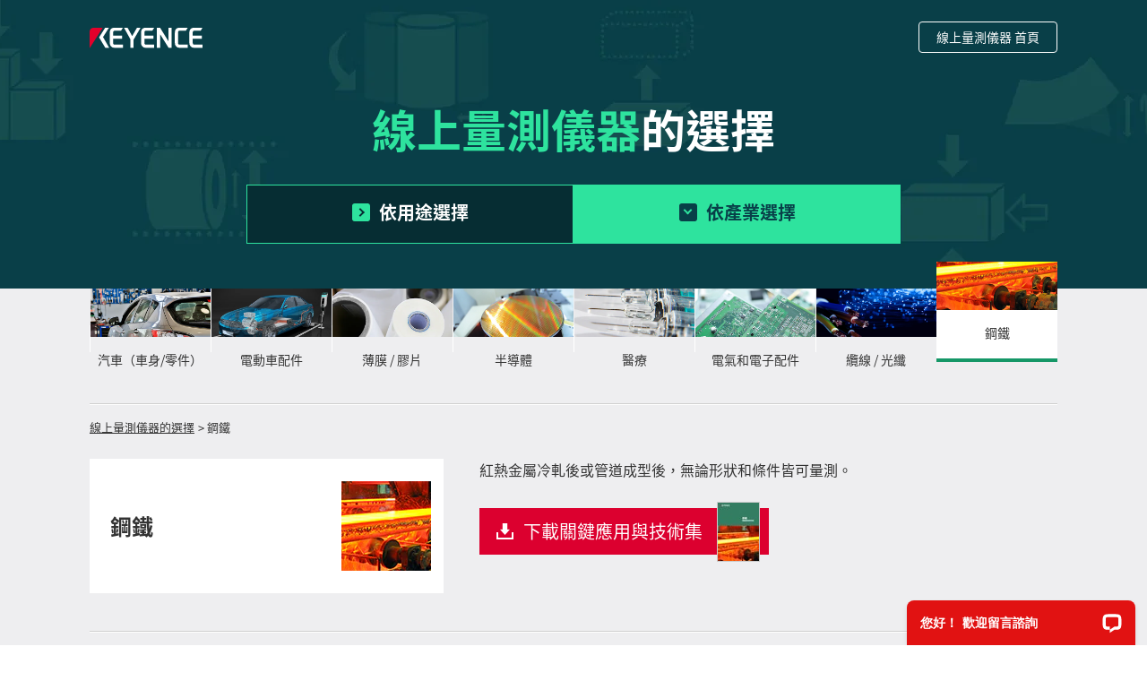

--- FILE ---
content_type: text/html;charset=utf-8
request_url: https://www.keyence.com.tw/ss/products/measure/select/industry/steel.jsp
body_size: 8135
content:






















<!DOCTYPE html>
<html lang='zh' class="theme-KW">
<head>
<meta charset="UTF-8">
<meta name="viewport" content="width=device-width, initial-scale=1.0">
<meta http-equiv="X-UA-Compatible" content="ie=edge">
<meta name="format-detection" content="telephone=no">
<meta name="description" content="">
<title>鋼鐵 | 線上量測儀器的選擇 | KEYENCE 台灣基恩斯</title>





















<link rel="canonical" href="https://www.keyence.com.tw/ss/products/measure/select/industry/steel.jsp">
<link rel="alternate" hreflang="cs-CZ" href="https://www.keyence.eu/cscz/ss/products/measure/select/industry/steel.jsp" />
<link rel="alternate" hreflang="de-AT" href="https://www.keyence.eu/dede/ss/products/measure/select/industry/steel.jsp" />
<link rel="alternate" hreflang="de-CH" href="https://www.keyence.eu/dede/ss/products/measure/select/industry/steel.jsp" />
<link rel="alternate" hreflang="de-CZ" href="https://www.keyence.eu/dede/ss/products/measure/select/industry/steel.jsp" />
<link rel="alternate" hreflang="de-DE" href="https://www.keyence.de/ss/products/measure/select/industry/steel.jsp" />
<link rel="alternate" hreflang="de-LI" href="https://www.keyence.eu/dede/ss/products/measure/select/industry/steel.jsp" />
<link rel="alternate" hreflang="de-PL" href="https://www.keyence.eu/dede/ss/products/measure/select/industry/steel.jsp" />
<link rel="alternate" hreflang="de-SI" href="https://www.keyence.eu/dede/ss/products/measure/select/industry/steel.jsp" />
<link rel="alternate" hreflang="de-SK" href="https://www.keyence.eu/dede/ss/products/measure/select/industry/steel.jsp" />
<link rel="alternate" hreflang="en-AT" href="https://www.keyence.eu/ss/products/measure/select/industry/steel.jsp" />
<link rel="alternate" hreflang="en-BE" href="https://www.keyence.eu/ss/products/measure/select/industry/steel.jsp" />
<link rel="alternate" hreflang="en-CA" href="https://www.keyence.ca/ss/products/measure/select/industry/steel.jsp" />
<link rel="alternate" hreflang="en-CH" href="https://www.keyence.eu/ss/products/measure/select/industry/steel.jsp" />
<link rel="alternate" hreflang="en-CZ" href="https://www.keyence.eu/ss/products/measure/select/industry/steel.jsp" />
<link rel="alternate" hreflang="en-DK" href="https://www.keyence.eu/ss/products/measure/select/industry/steel.jsp" />
<link rel="alternate" hreflang="en-FI" href="https://www.keyence.eu/ss/products/measure/select/industry/steel.jsp" />
<link rel="alternate" hreflang="en-GB" href="https://www.keyence.co.uk/ss/products/measure/select/industry/steel.jsp" />
<link rel="alternate" hreflang="en-HU" href="https://www.keyence.eu/ss/products/measure/select/industry/steel.jsp" />
<link rel="alternate" hreflang="en-IE" href="https://www.keyence.co.uk/ss/products/measure/select/industry/steel.jsp" />
<link rel="alternate" hreflang="en-IN" href="https://www.keyence.co.in/ss/products/measure/select/industry/steel.jsp" />
<link rel="alternate" hreflang="en-MT" href="https://www.keyence.eu/ss/products/measure/select/industry/steel.jsp" />
<link rel="alternate" hreflang="en-NL" href="https://www.keyence.eu/ss/products/measure/select/industry/steel.jsp" />
<link rel="alternate" hreflang="en-NO" href="https://www.keyence.eu/ss/products/measure/select/industry/steel.jsp" />
<link rel="alternate" hreflang="en-PL" href="https://www.keyence.eu/ss/products/measure/select/industry/steel.jsp" />
<link rel="alternate" hreflang="en-RO" href="https://www.keyence.eu/ss/products/measure/select/industry/steel.jsp" />
<link rel="alternate" hreflang="en-SE" href="https://www.keyence.eu/ss/products/measure/select/industry/steel.jsp" />
<link rel="alternate" hreflang="en-SG" href="https://www.keyence.com.sg/ss/products/measure/select/industry/steel.jsp" />
<link rel="alternate" hreflang="en-SI" href="https://www.keyence.eu/ss/products/measure/select/industry/steel.jsp" />
<link rel="alternate" hreflang="en-SK" href="https://www.keyence.eu/ss/products/measure/select/industry/steel.jsp" />
<link rel="alternate" hreflang="en-TR" href="https://www.keyence.eu/ss/products/measure/select/industry/steel.jsp" />
<link rel="alternate" hreflang="en-US" href="https://www.keyence.com/ss/products/measure/select/industry/steel.jsp" />
<link rel="alternate" hreflang="es-AR" href="https://www.keyence.com.mx/ss/products/measure/select/industry/steel.jsp" />
<link rel="alternate" hreflang="es-CL" href="https://www.keyence.com.mx/ss/products/measure/select/industry/steel.jsp" />
<link rel="alternate" hreflang="es-CO" href="https://www.keyence.com.mx/ss/products/measure/select/industry/steel.jsp" />
<link rel="alternate" hreflang="es-MX" href="https://www.keyence.com.mx/ss/products/measure/select/industry/steel.jsp" />
<link rel="alternate" hreflang="fr-BE" href="https://www.keyence.eu/frfr/ss/products/measure/select/industry/steel.jsp" />
<link rel="alternate" hreflang="fr-CA" href="https://www.keyence.ca/frfr/ss/products/measure/select/industry/steel.jsp" />
<link rel="alternate" hreflang="fr-CH" href="https://www.keyence.eu/frfr/ss/products/measure/select/industry/steel.jsp" />
<link rel="alternate" hreflang="fr-FR" href="https://www.keyence.fr/ss/products/measure/select/industry/steel.jsp" />
<link rel="alternate" hreflang="fr-LU" href="https://www.keyence.eu/frfr/ss/products/measure/select/industry/steel.jsp" />
<link rel="alternate" hreflang="hu-HU" href="https://www.keyence.eu/huhu/ss/products/measure/select/industry/steel.jsp" />
<link rel="alternate" hreflang="it-IT" href="https://www.keyence.it/ss/products/measure/select/industry/steel.jsp" />
<link rel="alternate" hreflang="ja-JP" href="https://www.keyence.co.jp/ss/products/measure/select/industry/steel.jsp" />
<link rel="alternate" hreflang="ko-KR" href="https://www.keyence.co.kr/ss/products/measure/select/industry/steel.jsp" />
<link rel="alternate" hreflang="nl-BE" href="https://www.keyence.eu/nlnl/ss/products/measure/select/industry/steel.jsp" />
<link rel="alternate" hreflang="nl-NL" href="https://www.keyence.eu/nlnl/ss/products/measure/select/industry/steel.jsp" />
<link rel="alternate" hreflang="pl-PL" href="https://www.keyence.eu/plpl/ss/products/measure/select/industry/steel.jsp" />
<link rel="alternate" hreflang="sk-SK" href="https://www.keyence.eu/cscz/ss/products/measure/select/industry/steel.jsp" />
<link rel="alternate" hreflang="zh-Hans-CN" href="https://www.keyence.com.cn/ss/products/measure/select/industry/steel.jsp" />
<link rel="alternate" hreflang="zh-Hans-HK" href="https://www.keyence.com.cn/ss/products/measure/select/industry/steel.jsp" />
<link rel="alternate" hreflang="zh-Hans-MO" href="https://www.keyence.com.cn/ss/products/measure/select/industry/steel.jsp" />
<link rel="alternate" hreflang="zh-Hant-TW" href="https://www.keyence.com.tw/ss/products/measure/select/industry/steel.jsp" />
<link rel="shortcut icon" href="/favicon.ico">
<link rel="stylesheet" href="/css/core/master.css?var=20260120151513">
<link rel="stylesheet" href="/css/ss/products/measure/select/common.css?var=20250404163437">
<script>
// akam-sw.js install script version 1.3.6
"serviceWorker"in navigator&&"find"in[]&&function(){var e=new Promise(function(e){"complete"===document.readyState||!1?e():(window.addEventListener("load",function(){e()}),setTimeout(function(){"complete"!==document.readyState&&e()},1e4))}),n=window.akamServiceWorkerInvoked,r="1.3.6";if(n)aka3pmLog("akam-setup already invoked");else{window.akamServiceWorkerInvoked=!0,window.aka3pmLog=function(){window.akamServiceWorkerDebug&&console.log.apply(console,arguments)};function o(e){(window.BOOMR_mq=window.BOOMR_mq||[]).push(["addVar",{"sm.sw.s":e,"sm.sw.v":r}])}var i="/akam-sw.js",a=new Map;navigator.serviceWorker.addEventListener("message",function(e){var n,r,o=e.data;if(o.isAka3pm)if(o.command){var i=(n=o.command,(r=a.get(n))&&r.length>0?r.shift():null);i&&i(e.data.response)}else if(o.commandToClient)switch(o.commandToClient){case"enableDebug":window.akamServiceWorkerDebug||(window.akamServiceWorkerDebug=!0,aka3pmLog("Setup script debug enabled via service worker message"),v());break;case"boomerangMQ":o.payload&&(window.BOOMR_mq=window.BOOMR_mq||[]).push(o.payload)}aka3pmLog("akam-sw message: "+JSON.stringify(e.data))});var t=function(e){return new Promise(function(n){var r,o;r=e.command,o=n,a.has(r)||a.set(r,[]),a.get(r).push(o),navigator.serviceWorker.controller&&(e.isAka3pm=!0,navigator.serviceWorker.controller.postMessage(e))})},c=function(e){return t({command:"navTiming",navTiming:e})},s=null,m={},d=function(){var e=i;return s&&(e+="?othersw="+encodeURIComponent(s)),function(e,n){return new Promise(function(r,i){aka3pmLog("Registering service worker with URL: "+e),navigator.serviceWorker.register(e,n).then(function(e){aka3pmLog("ServiceWorker registration successful with scope: ",e.scope),r(e),o(1)}).catch(function(e){aka3pmLog("ServiceWorker registration failed: ",e),o(0),i(e)})})}(e,m)},g=navigator.serviceWorker.__proto__.register;if(navigator.serviceWorker.__proto__.register=function(n,r){return n.includes(i)?g.call(this,n,r):(aka3pmLog("Overriding registration of service worker for: "+n),s=new URL(n,window.location.href),m=r,navigator.serviceWorker.controller?new Promise(function(n,r){var o=navigator.serviceWorker.controller.scriptURL;if(o.includes(i)){var a=encodeURIComponent(s);o.includes(a)?(aka3pmLog("Cancelling registration as we already integrate other SW: "+s),navigator.serviceWorker.getRegistration().then(function(e){n(e)})):e.then(function(){aka3pmLog("Unregistering existing 3pm service worker"),navigator.serviceWorker.getRegistration().then(function(e){e.unregister().then(function(){return d()}).then(function(e){n(e)}).catch(function(e){r(e)})})})}else aka3pmLog("Cancelling registration as we already have akam-sw.js installed"),navigator.serviceWorker.getRegistration().then(function(e){n(e)})}):g.call(this,n,r))},navigator.serviceWorker.controller){var u=navigator.serviceWorker.controller.scriptURL;u.includes("/akam-sw.js")||u.includes("/akam-sw-preprod.js")||u.includes("/threepm-sw.js")||(aka3pmLog("Detected existing service worker. Removing and re-adding inside akam-sw.js"),s=new URL(u,window.location.href),e.then(function(){navigator.serviceWorker.getRegistration().then(function(e){m={scope:e.scope},e.unregister(),d()})}))}else e.then(function(){window.akamServiceWorkerPreprod&&(i="/akam-sw-preprod.js"),d()});if(window.performance){var w=window.performance.timing,l=w.responseEnd-w.responseStart;c(l)}e.then(function(){t({command:"pageLoad"})});var k=!1;function v(){window.akamServiceWorkerDebug&&!k&&(k=!0,aka3pmLog("Initializing debug functions at window scope"),window.aka3pmInjectSwPolicy=function(e){return t({command:"updatePolicy",policy:e})},window.aka3pmDisableInjectedPolicy=function(){return t({command:"disableInjectedPolicy"})},window.aka3pmDeleteInjectedPolicy=function(){return t({command:"deleteInjectedPolicy"})},window.aka3pmGetStateAsync=function(){return t({command:"getState"})},window.aka3pmDumpState=function(){aka3pmGetStateAsync().then(function(e){aka3pmLog(JSON.stringify(e,null,"\t"))})},window.aka3pmInjectTiming=function(e){return c(e)},window.aka3pmUpdatePolicyFromNetwork=function(){return t({command:"pullPolicyFromNetwork"})})}v()}}();</script>
<script src="/js/core/init.js?var=20260122144006"></script>
<script src="/js/common/usersettings.js?var=20250514090932" defer></script>
<script src="/js/core/jquery-3.4.1.min.js?var=20260122144006" defer></script>
<script src="/js/core/suz-bundle.js?var=20260120151513" defer></script>
<script src="/js/lib/jquery.fancybox.min.js?var=20260122144006" defer></script>
<script src="/js/ss/products/measure/select/select_common.js?var=20260122144006" defer></script>









































<script>
dataLayer = (typeof dataLayer != "undefined" ? dataLayer : []);
dataLayer.push({
  "page": "/ss/products/measure/select/industry/steel.jsp" + location.search
});

dataLayer.push({
  "signinStat" : "not_signin"
  , "signinf" : "not_signin"
  , "customerID" : ""
  , "emailAddress" : ""
  , "firstName" : ""
  , "lastName" : ""
  , "kgFlag" : "false"



});

document.cookie = "initSigninStat=;path=/";
dataLayer.push({
  "initSigninStat" : "not_signin"
});

</script>




















<!-- Google Tag Manager -->
<script>(function(w,d,s,l,i){w[l]=w[l]||[];w[l].push({'gtm.start':
new Date().getTime(),event:'gtm.js'});var f=d.getElementsByTagName(s)[0],
j=d.createElement(s),dl=l!='dataLayer'?'&l='+l:'';j.async=true;j.src=
'https://www.googletagmanager.com/gtm.js?id='+i+dl;f.parentNode.insertBefore(j,f);
})(window,document,'script','dataLayer','GTM-NWCWF8');</script>
<!-- End Google Tag Manager -->





















<script>
  (function(d) {
    var config = {
      kitId: 'uhn8vvg',
      scriptTimeout: 3000,
      async: true
    },
    h=d.documentElement,t=setTimeout(function(){h.className=h.className.replace(/\bwf-loading\b/g,"")+" wf-inactive";},config.scriptTimeout),tk=d.createElement("script"),f=false,s=d.getElementsByTagName("script")[0],a;h.className+=" wf-loading";tk.src='https://use.typekit.net/'+config.kitId+'.js';tk.async=true;tk.onload=tk.onreadystatechange=function(){a=this.readyState;if(f||a&&a!="complete"&&a!="loaded")return;f=true;clearTimeout(t);try{Typekit.load(config)}catch(e){}};s.parentNode.insertBefore(tk,s)
  })(document);
</script>




<script>(window.BOOMR_mq=window.BOOMR_mq||[]).push(["addVar",{"rua.upush":"false","rua.cpush":"true","rua.upre":"false","rua.cpre":"true","rua.uprl":"false","rua.cprl":"false","rua.cprf":"false","rua.trans":"SJ-5c71fc4e-c5eb-4e65-aee6-7fb32669e10c","rua.cook":"false","rua.ims":"false","rua.ufprl":"false","rua.cfprl":"false","rua.isuxp":"false","rua.texp":"norulematch","rua.ceh":"false","rua.ueh":"false","rua.ieh.st":"0"}]);</script>
                              <script>!function(e){var n="https://s.go-mpulse.net/boomerang/";if("False"=="True")e.BOOMR_config=e.BOOMR_config||{},e.BOOMR_config.PageParams=e.BOOMR_config.PageParams||{},e.BOOMR_config.PageParams.pci=!0,n="https://s2.go-mpulse.net/boomerang/";if(window.BOOMR_API_key="JJ353-VHXRH-MS9VK-RJ56V-6BUTA",function(){function e(){if(!o){var e=document.createElement("script");e.id="boomr-scr-as",e.src=window.BOOMR.url,e.async=!0,i.parentNode.appendChild(e),o=!0}}function t(e){o=!0;var n,t,a,r,d=document,O=window;if(window.BOOMR.snippetMethod=e?"if":"i",t=function(e,n){var t=d.createElement("script");t.id=n||"boomr-if-as",t.src=window.BOOMR.url,BOOMR_lstart=(new Date).getTime(),e=e||d.body,e.appendChild(t)},!window.addEventListener&&window.attachEvent&&navigator.userAgent.match(/MSIE [67]\./))return window.BOOMR.snippetMethod="s",void t(i.parentNode,"boomr-async");a=document.createElement("IFRAME"),a.src="about:blank",a.title="",a.role="presentation",a.loading="eager",r=(a.frameElement||a).style,r.width=0,r.height=0,r.border=0,r.display="none",i.parentNode.appendChild(a);try{O=a.contentWindow,d=O.document.open()}catch(_){n=document.domain,a.src="javascript:var d=document.open();d.domain='"+n+"';void(0);",O=a.contentWindow,d=O.document.open()}if(n)d._boomrl=function(){this.domain=n,t()},d.write("<bo"+"dy onload='document._boomrl();'>");else if(O._boomrl=function(){t()},O.addEventListener)O.addEventListener("load",O._boomrl,!1);else if(O.attachEvent)O.attachEvent("onload",O._boomrl);d.close()}function a(e){window.BOOMR_onload=e&&e.timeStamp||(new Date).getTime()}if(!window.BOOMR||!window.BOOMR.version&&!window.BOOMR.snippetExecuted){window.BOOMR=window.BOOMR||{},window.BOOMR.snippetStart=(new Date).getTime(),window.BOOMR.snippetExecuted=!0,window.BOOMR.snippetVersion=12,window.BOOMR.url=n+"JJ353-VHXRH-MS9VK-RJ56V-6BUTA";var i=document.currentScript||document.getElementsByTagName("script")[0],o=!1,r=document.createElement("link");if(r.relList&&"function"==typeof r.relList.supports&&r.relList.supports("preload")&&"as"in r)window.BOOMR.snippetMethod="p",r.href=window.BOOMR.url,r.rel="preload",r.as="script",r.addEventListener("load",e),r.addEventListener("error",function(){t(!0)}),setTimeout(function(){if(!o)t(!0)},3e3),BOOMR_lstart=(new Date).getTime(),i.parentNode.appendChild(r);else t(!1);if(window.addEventListener)window.addEventListener("load",a,!1);else if(window.attachEvent)window.attachEvent("onload",a)}}(),"".length>0)if(e&&"performance"in e&&e.performance&&"function"==typeof e.performance.setResourceTimingBufferSize)e.performance.setResourceTimingBufferSize();!function(){if(BOOMR=e.BOOMR||{},BOOMR.plugins=BOOMR.plugins||{},!BOOMR.plugins.AK){var n="true"=="true"?1:0,t="",a="amlwh7ixhzg4s2ltoi6a-f-3514f3068-clientnsv4-s.akamaihd.net",i="false"=="true"?2:1,o={"ak.v":"39","ak.cp":"285646","ak.ai":parseInt("634155",10),"ak.ol":"0","ak.cr":9,"ak.ipv":4,"ak.proto":"h2","ak.rid":"e454e4c7","ak.r":47358,"ak.a2":n,"ak.m":"a","ak.n":"essl","ak.bpcip":"3.23.99.0","ak.cport":56502,"ak.gh":"23.208.24.239","ak.quicv":"","ak.tlsv":"tls1.3","ak.0rtt":"","ak.0rtt.ed":"","ak.csrc":"-","ak.acc":"","ak.t":"1769173564","ak.ak":"hOBiQwZUYzCg5VSAfCLimQ==INx4m67jMxrIs//[base64]/anWnve3rBZDtHFfMjVFpropWSIpzn4yRCsWsimnoZreJ+/Yoc0/4xyG923PPUXZ4mmc2wpo0Q0tUvy2YyZ9DUeDD0656/M/4W9xA0hSwqToRsV3lQ=","ak.pv":"15","ak.dpoabenc":"","ak.tf":i};if(""!==t)o["ak.ruds"]=t;var r={i:!1,av:function(n){var t="http.initiator";if(n&&(!n[t]||"spa_hard"===n[t]))o["ak.feo"]=void 0!==e.aFeoApplied?1:0,BOOMR.addVar(o)},rv:function(){var e=["ak.bpcip","ak.cport","ak.cr","ak.csrc","ak.gh","ak.ipv","ak.m","ak.n","ak.ol","ak.proto","ak.quicv","ak.tlsv","ak.0rtt","ak.0rtt.ed","ak.r","ak.acc","ak.t","ak.tf"];BOOMR.removeVar(e)}};BOOMR.plugins.AK={akVars:o,akDNSPreFetchDomain:a,init:function(){if(!r.i){var e=BOOMR.subscribe;e("before_beacon",r.av,null,null),e("onbeacon",r.rv,null,null),r.i=!0}return this},is_complete:function(){return!0}}}}()}(window);</script></head>
<body data-category="industry">




















<!-- Google Tag Manager (noscript) -->
<noscript><iframe src="https://www.googletagmanager.com/ns.html?id=GTM-NWCWF8"
height="0" width="0" style="display:none;visibility:hidden"></iframe></noscript>
<!-- End Google Tag Manager (noscript) -->























<div class="ss-jumbotron">
<div class="ss-jumbotron-content">
<header class="ss-layout-header">
<a class="ss-layout-header-logo" href="/"><img src="/img/core/logo_footer_01.svg" alt="KEYENCE"></a>
<p class="ss-layout-header-button smallScreen-hide"><a class="ss-buttonHome" href="/products/measure/">線上量測儀器 首頁</a></p>
</header>
<p class="ss-headingLevel1"><a href="/ss/products/measure/select/"><em>線上量測儀器</em>的選擇</a></p>
<ul class="ss-listButton">
<li><a href="/ss/products/measure/select/application/thickness_width.jsp" data-tab-trigger="tab1"><span>依用途選擇</span></a></li>
<li><a href="/ss/products/measure/select/industry/automotive.jsp" data-tab-trigger="tab2"><span>依產業選擇</span></a></li>
</ul>
</div>
</div>
<div class="ss-layout-main">
<div class="ss-layout-main-content">






















<div class="ss-navigationGlobal of-border of-layout-industry">
<ul class="ss-navigationGlobal-list">
<li data-nav="globalNnavigation">
<a href="/ss/products/measure/select/industry/automotive.jsp">
<span class="ss-navigationGlobal-text">汽車（車身/零件）</span>
<span class="ss-navigationGlobal-image"><img src="/img/ss/products/measure/select/select_icon_img_17.jpg" alt=""></span>
</a></li>
<li data-nav="globalNnavigation">
<a href="/ss/products/measure/select/industry/e-mobility.jsp">
<span class="ss-navigationGlobal-text">電動車配件</span>
<span class="ss-navigationGlobal-image"><img src="/img/ss/products/measure/select/select_icon_img_18.jpg" alt=""></span>
</a></li>
<li data-nav="globalNnavigation"><a href="/ss/products/measure/select/industry/film_sheet.jsp">
<span class="ss-navigationGlobal-text">薄膜 / 膠片</span>
<span class="ss-navigationGlobal-image"><img src="/img/ss/products/measure/select/select_icon_img_19.jpg" alt=""></span>
</a></li>
<li data-nav="globalNnavigation"><a href="/ss/products/measure/select/industry/semiconductor.jsp">
<span class="ss-navigationGlobal-text">半導體</span>
<span class="ss-navigationGlobal-image"><img src="/img/ss/products/measure/select/select_icon_img_20.jpg" alt=""></span>
</a></li>
<li data-nav="globalNnavigation"><a href="/ss/products/measure/select/industry/medical.jsp">
<span class="ss-navigationGlobal-text">醫療</span>
<span class="ss-navigationGlobal-image"><img src="/img/ss/products/measure/select/select_icon_img_21.jpg" alt=""></span>
</a></li>
<li data-nav="globalNnavigation"><a href="/ss/products/measure/select/industry/electronics.jsp">
<span class="ss-navigationGlobal-text">電氣和電子配件</span>
<span class="ss-navigationGlobal-image"><img src="/img/ss/products/measure/select/select_icon_img_22.jpg" alt=""></span>
</a></li>
<li data-nav="globalNnavigation"><a href="/ss/products/measure/select/industry/fiber_cable.jsp">
<span class="ss-navigationGlobal-text">纜線 / 光纖</span>
<span class="ss-navigationGlobal-image"><img src="/img/ss/products/measure/select/select_icon_img_23.jpg" alt=""></span>
</a></li>
<li data-nav="globalNnavigation"><a href="/ss/products/measure/select/industry/steel.jsp">
<span class="ss-navigationGlobal-text">鋼鐵</span>
<span class="ss-navigationGlobal-image"><img src="/img/ss/products/measure/select/select_icon_img_24.jpg" alt=""></span>
</a></li>
</ul>
<!-- ./ss-navigationGlobal --></div>
<ul class="ss-navigationBreadcrumb">
<li><a href="/ss/products/measure/select/">線上量測儀器的選擇</a></li>
<li><em>鋼鐵</em></li>
</ul>
<div class="ss-headingLevel2 of-border">
<h1 class="ss-headingLevel2-header">
<span class="ss-headingLevel2-title">鋼鐵</span>
<span class="ss-headingLevel2-image"><img src="/img/ss/products/measure/select/select_icon_img_13.jpg" alt=""></span>
</h1>
<div class="ss-headingLevel2-body">
<p class="ss-headingLevel2-lead">紅熱金屬冷軋後或管道成型後，無論形狀和條件皆可量測。</p>
<p class="ss-smallScreen-textAlign-center">

<a href="/download/download/confirmation/?dlAssetId=AS_102046" class="ss-buttonConversion of-download js-scrollTransition">
<span class="ss-buttonConversion-body">
<span class="ss-buttonConversion-text">下載關鍵應用與技術集</span>
<span class="ss-buttonConversion-image"><img src="/img/asset/AS_102046_S.jpg" alt="關鍵應用與技術 [鋼鐵]"></span>
</span>
</a>

</p>
</div>
</div>
<ul class="ss-navigationTab js-changeCategory">
<li class="is-current"><button class="ss-navigationTab-button of-color-all" data-button="all"><span>All</span></button></li>
<li><button class="ss-navigationTab-button of-color-pattern6" data-button="pattern1"><span>準確的數字化</span></button></li>
<li><button class="ss-navigationTab-button of-color-pattern3" data-button="pattern2"><span>穩定的品質檢驗</span></button></li>
</ul>
<div class="ss-layout-grid of-column-3 js-toggle-target">
<div class="ss-layout-grid-column" data-list="pattern1">
<a class="js-runFuncyBox ss-card" href="#js-modal01">
<div class="ss-card-body">
<div class="ss-card-iconOuter"><p class="ss-card-icon of-color-pattern6">準確的數字化</p></div>
<p class="ss-card-title">焊接前槽位量測</p>
<div class="ss-card-image"><img src="/Images/steel_img_01_1826424.jpg"  alt=""></div>
<div class="ss-card-button"><span>More details</span></div>
</div>
</a>
<!-- ./ss-layout-grid-column --></div>
<div class="ss-layout-grid-column" data-list="pattern2">
<a class="js-runFuncyBox ss-card" href="#js-modal02">
<div class="ss-card-body">
<div class="ss-card-iconOuter"><p class="ss-card-icon of-color-pattern3">穩定的品質檢驗</p></div>
<p class="ss-card-title">焊道檢查</p>
<div class="ss-card-image"><img src="/Images/steel_img_02_1826425.jpg"  alt=""></div>
<div class="ss-card-button"><span>More details</span></div>
</div>
</a>
<!-- ./ss-layout-grid-column --></div>
<div class="ss-layout-grid-column" data-list="pattern1">
<a class="js-runFuncyBox ss-card" href="#js-modal03">
<div class="ss-card-body">
<div class="ss-card-iconOuter"><p class="ss-card-icon of-color-pattern6">準確的數字化</p></div>
<p class="ss-card-title">滾輪凸面檢查</p>
<div class="ss-card-image"><img src="/Images/steel_img_03_1826426.jpg"  alt=""></div>
<div class="ss-card-button"><span>More details</span></div>
</div>
</a>
<!-- ./ss-layout-grid-column --></div>
<div class="ss-layout-grid-column" data-list="pattern1">
<a class="js-runFuncyBox ss-card" href="#js-modal04">
<div class="ss-card-body">
<div class="ss-card-iconOuter"><p class="ss-card-icon of-color-pattern6">準確的數字化</p></div>
<p class="ss-card-title">冷軋鋼板厚度量測</p>
<div class="ss-card-image"><img src="/Images/steel_img_04_1826427.jpg"  alt=""></div>
<div class="ss-card-button"><span>More details</span></div>
</div>
</a>
<!-- ./ss-layout-grid-column --></div>
<div class="ss-layout-grid-column" data-list="pattern1">
<a class="js-runFuncyBox ss-card" href="#js-modal05">
<div class="ss-card-body">
<div class="ss-card-iconOuter"><p class="ss-card-icon of-color-pattern6">準確的數字化</p></div>
<p class="ss-card-title">鋼管內徑量測</p>
<div class="ss-card-image"><img src="/Images/steel_img_05_1826428.jpg"  alt=""></div>
<div class="ss-card-button"><span>More details</span></div>
</div>
</a>
<!-- ./ss-layout-grid-column --></div>
<div class="ss-layout-grid-column" data-list="pattern1">
<a class="js-runFuncyBox ss-card" href="#js-modal06">
<div class="ss-card-body">
<div class="ss-card-iconOuter"><p class="ss-card-icon of-color-pattern6">準確的數字化</p></div>
<p class="ss-card-title">鋼管外徑量測</p>
<div class="ss-card-image"><img src="/Images/steel_img_06_1826429.jpg"  alt=""></div>
<div class="ss-card-button"><span>More details</span></div>
</div>
</a>
<!-- ./ss-layout-grid-column --></div>
<div class="ss-layout-grid-column" data-list="pattern1">
<a class="js-runFuncyBox ss-card" href="#js-modal07">
<div class="ss-card-body">
<div class="ss-card-iconOuter"><p class="ss-card-icon of-color-pattern6">準確的數字化</p></div>
<p class="ss-card-title">板胚寬度和形狀量測</p>
<div class="ss-card-image"><img src="/Images/steel_img_07_1826430.jpg"  alt=""></div>
<div class="ss-card-button"><span>More details</span></div>
</div>
</a>
<!-- ./ss-layout-grid-column --></div>
<div class="ss-layout-grid-column" data-list="pattern1">
<a class="js-runFuncyBox ss-card" href="#js-modal08">
<div class="ss-card-body">
<div class="ss-card-iconOuter"><p class="ss-card-icon of-color-pattern6">準確的數字化</p></div>
<p class="ss-card-title">熱軋後鋼板的邊緣量測</p>
<div class="ss-card-image"><img src="/Images/steel_img_08_1826431.jpg"  alt=""></div>
<div class="ss-card-button"><span>More details</span></div>
</div>
</a>
<!-- ./ss-layout-grid-column --></div>
<!-- ./ss-layout-grid --></div>























<div class="ss-cardModal" id="js-modal01">
<div class="ss-cardModal-content">
<div class="ss-cardModal-body">
<div class="ss-cardModal-text">
<p>焊接前量測凹槽位置（高度和橫向位移）和形狀，可減少焊接過程中發生缺陷。</p>
</div>
<div class="ss-media">
<div class="ss-media-body">
<a href="/products/measure/laser-2d/lj-x8000/">
<p class="ss-cardModal-seriesName">超高精細線上輪廓感測器</p>
<p class="ss-cardModal-series">LJ-X8000 系列</p>
</a>
</div>
<div class="ss-media-image">
 <img src="/img/products/series/AS_104891_M.jpg" alt="">
</div>
</div>
<ul class="ss-cardModal-list">
<li><a href="/download/download/confirmation/?dlAssetId=AS_107887" class="ss-buttonConversion"><span>目錄下載</span></a></li>
</ul>
</div>
<div class="ss-cardModal-productImage"><img src="/Images/steel_img_01_1826424.jpg"  alt="">
</div>
</div>
<button type="button" data-fancybox-close="" class="ss-cardModal-button">close</button>
</div>


<div class="ss-cardModal" id="js-modal02">
<div class="ss-cardModal-content">
<div class="ss-cardModal-body">
<div class="ss-cardModal-text">
<p>經由掃描表面粗糙情況檢查焊道，可不受顏色影響，檢查凹坑，燒穿和焊渣。</p>
</div>
<div class="ss-media">
<div class="ss-media-body">
<a href="/products/measure/laser-2d/lj-x8000/">
<p class="ss-cardModal-seriesName">超高精細線上輪廓感測器</p>
<p class="ss-cardModal-series">LJ-X8000 系列</p>
</a>
</div>
<div class="ss-media-image">
 <img src="/img/products/series/AS_104891_M.jpg" alt="">
</div>
</div>
<ul class="ss-cardModal-list">
<li><a href="/download/download/confirmation/?dlAssetId=AS_107887" class="ss-buttonConversion"><span>目錄下載</span></a></li>
</ul>
</div>
<div class="ss-cardModal-productImage"><img src="/Images/steel_img_02_1826425.jpg"  alt="">
</div>
</div>
<button type="button" data-fancybox-close="" class="ss-cardModal-button">close</button>
</div>


<div class="ss-cardModal" id="js-modal03">
<div class="ss-cardModal-content">
<div class="ss-cardModal-body">
<div class="ss-cardModal-text">
<p>使用彩色共焦雷射位移計，可高精度量測鏡面或R面，可對軋輥凸面進行高精度量測。</p>
</div>
<div class="ss-media">
<div class="ss-media-body">
<a href="/products/measure/laser-1d/cl-3000/">
<p class="ss-cardModal-seriesName">彩色共焦雷射位移計</p>
<p class="ss-cardModal-series">CL-3000 系列</p>
</a>
</div>
<div class="ss-media-image">
 <img src="/img/products/series/AS_97930_M.jpg" alt="">
</div>
</div>
<ul class="ss-cardModal-list">
<li><a href="/download/download/confirmation/?dlAssetId=AS_104674" class="ss-buttonConversion"><span>目錄下載</span></a></li>
</ul>
</div>
<div class="ss-cardModal-productImage"><img src="/Images/steel_img_03_1826426.jpg"  alt="">
</div>
</div>
<button type="button" data-fancybox-close="" class="ss-cardModal-button">close</button>
</div>


<div class="ss-cardModal" id="js-modal04">
<div class="ss-cardModal-content">
<div class="ss-cardModal-body">
<div class="ss-cardModal-text">
<p>利用專用厚度量測夾具和光軸對準功能。可輕鬆對齊光軸，同時具有極高抗振性，因此精度很高。</p>
</div>
<div class="ss-media">
<div class="ss-media-body">
<a href="/products/measure/laser-1d/cl-3000/">
<p class="ss-cardModal-seriesName">彩色共焦雷射位移計</p>
<p class="ss-cardModal-series">CL-3000 系列</p>
</a>
</div>
<div class="ss-media-image">
 <img src="/img/products/series/AS_97930_M.jpg" alt="">
</div>
</div>
<ul class="ss-cardModal-list">
<li><a href="/download/download/confirmation/?dlAssetId=AS_104674" class="ss-buttonConversion"><span>目錄下載</span></a></li>
</ul>
</div>
<div class="ss-cardModal-productImage"><img src="/Images/steel_img_04_1826427.jpg"  alt="">
</div>
</div>
<button type="button" data-fancybox-close="" class="ss-cardModal-button">close</button>
</div>


<div class="ss-cardModal" id="js-modal05">
<div class="ss-cardModal-content">
<div class="ss-cardModal-body">
<div class="ss-cardModal-text">
<p>使用小型同軸雷射位移計，經由非接觸方式，使用鏡子或稜鏡彎曲光軸實現內徑量測。</p>
</div>
<div class="ss-media">
<div class="ss-media-body">
<a href="/products/measure/laser-1d/cl-3000/">
<p class="ss-cardModal-seriesName">彩色共焦雷射位移計</p>
<p class="ss-cardModal-series">CL-3000 系列</p>
</a>
</div>
<div class="ss-media-image">
 <img src="/img/products/series/AS_97930_M.jpg" alt="">
</div>
</div>
<ul class="ss-cardModal-list">
<li><a href="/download/download/confirmation/?dlAssetId=AS_104674" class="ss-buttonConversion"><span>目錄下載</span></a></li>
</ul>
</div>
<div class="ss-cardModal-productImage"><img src="/Images/steel_img_05_1826428.jpg"  alt="">
</div>
</div>
<button type="button" data-fancybox-close="" class="ss-cardModal-button">close</button>
</div>


<div class="ss-cardModal" id="js-modal06">
<div class="ss-cardModal-content">
<div class="ss-cardModal-body">
<div class="ss-cardModal-text">
<p>針對連續傳送的鋼管，可量測任意數量的軸外徑。使用LED CAMERA系統可高精度量測，且有壽命長、精度受環境影響小的特性。</p>
</div>
<div class="ss-media">
<div class="ss-media-body">
<a href="/products/measure/micrometer/ls-9000/">
<p class="ss-cardModal-seriesName">超高速、高精度測微計</p>
<p class="ss-cardModal-series">LS-9000 系列</p>
</a>
</div>
<div class="ss-media-image">
 <img src="/img/products/series/AS_58754_M.jpg" alt="">
</div>
</div>
<ul class="ss-cardModal-list">
<li><a href="/download/download/confirmation/?dlAssetId=AS_62433" class="ss-buttonConversion"><span>目錄下載</span></a></li>
</ul>
</div>
<div class="ss-cardModal-productImage"><img src="/Images/steel_img_06_1826429.jpg"  alt="">
</div>
</div>
<button type="button" data-fancybox-close="" class="ss-cardModal-button">close</button>
</div>


<div class="ss-cardModal" id="js-modal07">
<div class="ss-cardModal-content">
<div class="ss-cardModal-body">
<div class="ss-cardModal-text">
<p>利用配備ABLE功能的雷射位移感測器，不受材質限制，即使紅熱金屬也可量測寬度和形狀。 安裝距離最遠可達1米。</p>
</div>
<div class="ss-media">
<div class="ss-media-body">
<a href="/products/measure/laser-1d/lk-g5000/">
<p class="ss-cardModal-seriesName">超高速/ 高精度 CMOS 雷射位移感測器</p>
<p class="ss-cardModal-series">LK-G5000 系列</p>
</a>
</div>
<div class="ss-media-image">
 <img src="/img/products/series/AS_49398_M.jpg" alt="">
</div>
</div>
<ul class="ss-cardModal-list">
<li><a href="/download/download/confirmation/?dlAssetId=AS_104798" class="ss-buttonConversion"><span>目錄下載</span></a></li>
</ul>
</div>
<div class="ss-cardModal-productImage"><img src="/Images/steel_img_07_1826430.jpg"  alt="">
</div>
</div>
<button type="button" data-fancybox-close="" class="ss-cardModal-button">close</button>
</div>


<div class="ss-cardModal" id="js-modal08">
<div class="ss-cardModal-content">
<div class="ss-cardModal-body">
<div class="ss-cardModal-text">
<p>使用藍光雷射可以穩定地檢測熱軋後的紅色鋼板邊緣。 經由非接觸方式量測寬度，能夠早期發現軋鋼缺陷。</p>
</div>
<div class="ss-media">
<div class="ss-media-body">
<a href="/products/measure/laser-2d/lj-x8000/">
<p class="ss-cardModal-seriesName">超高精細線上輪廓感測器</p>
<p class="ss-cardModal-series">LJ-X8000 系列</p>
</a>
</div>
<div class="ss-media-image">
 <img src="/img/products/series/AS_104891_M.jpg" alt="">
</div>
</div>
<ul class="ss-cardModal-list">
<li><a href="/download/download/confirmation/?dlAssetId=AS_107887" class="ss-buttonConversion"><span>目錄下載</span></a></li>
</ul>
</div>
<div class="ss-cardModal-productImage"><img src="/Images/steel_img_08_1826431.jpg"  alt="">
</div>
</div>
<button type="button" data-fancybox-close="" class="ss-cardModal-button">close</button>
</div>


</div>
</div>






















<div class="ss-section">
<div class="ss-section-content">
<ul class="ss-listDownload">
<li>

<a class="ss-cardDownload of-primary" href="/download/download/confirmation/?dlAssetId=AS_101630">
<div class="ss-cardDownload-body">
<p class="ss-cardDownload-title">詳細量測<br>應用案例</p>
<div class="ss-cardDownload-image"><img src="/img/asset/AS_150950.jpg" alt="高精度雷射位移計、測量儀 產品陣容型錄"></div>
</div>
<div class="ss-cardDownload-label">
<span>目錄下載</span>
</div>
</a>

</li>
</ul>
</div>
</div>






















<footer class="ss-layout-footer">
<div class="ss-layout-footer-button smallScreen-show"><a class="ss-buttonHome" href="/products/measure/">量測感測器 頁首</a></div>
<div class="ss-layout-footer-content">
<div class="ss-layout-footer-inner">
<ul class="ss-layout-footer-list">
<li><small>Copyright (C) 2026 KEYENCE CORPORATION. All Rights Reserved.</small></li>
<li><a href="/privacy/">隱私聲明</a></li>
</ul>
</div>
</div>
</footer>






















<span id="suz_pageId" style="display: none;">tcm:53-1826634-64</span>
</body>
</html>

--- FILE ---
content_type: text/css
request_url: https://www.keyence.com.tw/css/ss/products/measure/select/common.css?var=20250404163437
body_size: 11170
content:
@charset "UTF-8";

/* =================================================================================================
reset
================================================================================================= */
:root {
    font-size: 10px;
}

* {
    box-sizing: border-box;
    margin: 0;
    padding: 0;
}

*::before,
*::after {
    box-sizing: border-box;
}

html {
    -webkit-text-size-adjust: 100%;
}

main {
    display: block;
}

ul,
ol {
    list-style: none;
}

hr {
    box-sizing: content-box;
    height: 0;
    overflow: visible;
}

pre {
    font-family: monospace;
    font-size: 1em;
}

a {
    background-color: transparent;
    text-decoration: none;
}

a:hover,
a:active,
a:focus {
    text-decoration: none;
}

@media screen and (max-width: 969px) {
    .smallScreen-show {
        display: block;
    }
    .smallScreen-hide {
        display: none;
    }
}

@media screen and (min-width: 768px) {
    .smallScreen-show {
        display: none;
    }
    .smallScreen-hide {
        display: block;
    }
}

/* =================================================================================================
.ss-theme-top
================================================================================================= */
.ss-theme-top .ss-layout-main {
    background: #eeeef0;
}

.ss-theme-top .ss-layout-main-content {
    max-width: 1080px;
    margin: 0 auto;
    padding: 47px 0 59px;
}

.ss-theme-top .ss-layout-main-content > *:last-child {
    margin-bottom: 0;
}

.ss-theme-top .ss-layout-grid {
    display: flex;
    flex-direction: row;
    flex-wrap: wrap;
    margin: 0 8px;
    margin-top: -19px;
    margin-right: -16px;
}

.ss-theme-top .ss-layout-grid.of-column-4 .ss-layout-grid-column {
    display: flex;
    width: calc(100% / 4 - 2px);
    padding: 19px 20px 0 0;
}

.ss-cardIndex {
    display: flex;
    width: 100%;
    min-height: 162px;
    margin-top: 0;
    border: 1px solid #ffffff;
    background: #f8f8f8;
    box-shadow: 5px 0 10px #cccccc;
    color: #333333;
    transition: all 0.1s ease 0.1s;
}

.ss-cardIndex:hover {
    transform: translateY(-10px);
}

.ss-cardIndex-body {
    display: flex;
    flex-direction: column-reverse;
    flex-wrap: wrap;
    align-items: center;
    justify-content: flex-end;
    width: 100%;
    text-align: center;
}

.ss-cardIndex-image {
    max-width: 100%;
    min-height: 0%;
    padding: 0;
}

.ss-cardIndex-image > img {
    max-width: 100%;
}

.ss-cardIndex-image.of-image-small {
    padding: 20px 0 0;
}

.ss-cardIndex-image.of-image-small > img {
    max-width: 82px;
}

.ss-cardIndex-title {
    display: flex;
    flex: 1 0 auto;
    justify-content: center;
    width: 100%;
    margin-bottom: 0;
    padding: 17px 10px;
    flex-direction: column;
}

.ss-product-lineup {
  max-width: 1080px;
  margin: 0 auto;
  padding: 0 16px 59px;
  box-sizing: content-box;
}

.ss-product-lineup .header {
  margin: 0 0 16px;
  padding: 0 16px 8px;
  border-bottom: 1px solid #083f48;
  color: #333;
  font-size: 1.6rem;
  font-weight: bold;
}

.ss-product-lineup ul {
  display: flex;
  align-items: flex-start;
  flex-wrap: wrap;
}

.ss-product-lineup ul li {
  margin: 4px 16px;
  font-size: 1.5rem;
  line-height: 1.4;
}

.ss-product-lineup ul li a {
  position: relative;
  display: inline-block;
  padding: 0 0 0 18px;
  line-height: 1.4;
  opacity: 1;
  color: #333;
}

.ss-product-lineup ul li a:hover {
  text-decoration: underline;
}

.ss-product-lineup ul li a:before {
  position: absolute;
  top: 0.5rem;
  left: 0;
  width: 8px;
  height: 8px;
  transform: rotate(-45deg);
  border: 2px solid #083f48;
  border-top: transparent;
  border-left: transparent;
  content: "";
}


@media screen and (max-width: 1119px) {
    .ss-theme-top .ss-layout-grid {
        margin: 0 0 0 20px;
    }
}

@media screen and (max-width: 767px) {
    .ss-theme-top .ss-layout-main-content {
        padding: 20px 0;
    }
    .ss-theme-top .ss-layout-grid {
        margin: 0;
        margin-top: calc(-4vw * 100 / 320);
        margin-right: 0;
        padding: 0 16px 0 20px;
    }
    .ss-theme-top .ss-layout-grid.of-column-4 .ss-layout-grid-column {
        width: calc(100% / 2);
        padding-top: calc(4vw * 100 / 320);
        padding-right: calc(4vw * 100 / 320);
    }
    .ss-cardIndex {
        transition: none;
    }
    .ss-cardIndex:hover {
        transform: none;
    }
    .ss-cardIndex-body {
        box-shadow: none;
        font-size: calc(14vw * 100 / 320);
    }
}

/* =================================================================================================
contents
================================================================================================= */
.ss-jumbotron {
    width: 100%;
    min-height: 297px;
    background: #083f48 url("../../../../../../../img/ss/products/measure/select/select_bg_img_01.jpg") no-repeat center top;
}

.theme-KIB .ss-jumbotron {
    background: #083f48 url("../../../../../img/ss/products/measure/select/select_bg_img_01.jpg") no-repeat center top;
}
.ss-jumbotron-content {
    max-width: 1080px;
    margin: 0 auto;
    padding: 24px 0 50px;
}

.ss-layout-header {
    display: flex;
    flex-wrap: wrap;
    align-items: center;
    justify-content: space-between;
    width: 100%;
    margin-bottom: 47px;
}

.ss-layout-header-logo > img {
    width: 126px;
}

.theme-KC .ss-layout-header-logo > img {
    width: 240px;
}

.ss-layout-header-button {
    margin: 0;
}

.ss-buttonHome {
    display: inline-block;
    margin: 0;
    padding: 6px 19px;
    border: 1px solid #ffffff;
    border-radius: 4px;
    color: #ffffff;
    font-size: 1.4rem;
}

@media screen and (max-width: 1079px) {
    .ss-layout-header {
        padding: 0 20px;
    }
}

@media screen and (max-width: 767px) {
    .ss-jumbotron {
        background: #083f48;
    }
    .ss-jumbotron-inner {
        padding: 21px 0;
    }
    .ss-layout-header {
        justify-content: center;
        margin-bottom: 37px;
    }
    .ss-layout-header-logo > img {
        width: 129px;
    }
}

.ss-headingLevel1 {
    margin-bottom: 25px;
    text-align: center;
    font-weight: bold;
}

@media screen and (max-width: 767px) {
    .ss-headingLevel1 {
        margin-bottom: 10px;
    }
}

.ss-headingLevel1 a {
    color: #ffffff;
    font-size: 5rem;
}

@media screen and (max-width: 767px) {
    .ss-headingLevel1 a {
        font-size: 28px;
    }
}

.ss-headingLevel1 a > em {
    color: #2ee39e;
}

.ss-layout-main {
    background: #eeeef0;
}

.ss-layout-main-content {
    max-width: 1080px;
    margin: 0 auto;
}

.ss-layout-main-content > *:last-child {
    margin-bottom: 0;
}

[data-script-enabled="true"]
[data-tab-target] + [data-tab-target] {
    display: none;
}

.ss-listButton {
    display: flex;
    z-index: 0;
    position: relative;
    flex-wrap: wrap;
    max-width: 730px;
    margin: 0 auto;
    overflow: hidden;
}

@media screen and (min-width: 768px) {
    .ss-listButton:hover a {
        color: #ffffff !important;
    }
    .ss-listButton:hover > li > a > span::before {
        background: #083f48 !important;
    }
    .ss-listButton:hover > li > a > span::after {
        top: 50%;
        left: 6px;
        margin-top: -6px;
        transform: rotate(135deg) !important;
        border-top: solid 2px #2ee39e;
        border-right: solid 2px #2ee39e;
    }
    .ss-listButton:hover > li > a:focus {
        background: none;
        color: #ffffff !important;
    }
    .ss-listButton:hover > li > a:focus:hover {
        color: #083f48 !important;
    }
    .ss-listButton:hover > li > a.is-active > span::before {
        background: #2ee39e !important;
    }
    .ss-listButton:hover > li > a.is-active > span::after {
        left: 3px;
        width: 7px;
        height: 7px;
        margin-top: -1px;
        transform: rotate(45deg) translateY(-50%) !important;
        border-top: solid 2px #062d33;
        border-right: solid 2px #062d33;
    }
    .ss-listButton:hover > li:nth-child(1) > a:not(.is-active) > span::before {
        background: #2ee39e !important;
    }
    .ss-listButton:hover > li:nth-child(1) > a:not(.is-active) > span::after {
        left: 3px;
        width: 7px;
        height: 7px;
        margin-top: -1px;
        transform: rotate(45deg) translateY(-50%) !important;
        border-top: solid 2px #062d33;
        border-right: solid 2px #062d33;
    }
}

.ss-listButton > li {
    width: 50%;
    display: flex;
}

@media screen and (max-width: 767px) {
    .ss-listButton > li {
        width: 100%;
    }
}

@media screen and (min-width: 768px) {
    .ss-listButton > li:nth-child(1):hover + li > a:not(.is-active) > span::before {
        background: #2ee39e !important;
    }
    .ss-listButton > li:nth-child(1):hover + li > a:not(.is-active) > span::after {
        left: 3px;
        width: 7px;
        height: 7px;
        margin-top: -1px;
        transform: rotate(45deg) translateY(-50%) !important;
        border-top: solid 2px #062d33;
        border-right: solid 2px #062d33;
    }
    .ss-listButton > li:nth-child(1):hover > a.is-active > span::after {
        top: 50%;
        left: 6px;
        margin-top: -6px;
        transform: rotate(135deg) !important;
        border-top: solid 2px #2ee39e;
        border-right: solid 2px #2ee39e;
    }
    .ss-listButton > li:nth-child(1) > a:not(.is-active)::before {
        display: block;
        z-index: -2;
        position: absolute;
        top: 0;
        left: 0;
        width: 50%;
        height: 100%;
        background: #062d33;
        content: "";
    }
    .ss-listButton > li:nth-child(1) > a:not(.is-active)::after {
        display: block;
        z-index: -1;
        position: absolute;
        top: 0;
        left: 50%;
        width: 100%;
        height: 100%;
        background: linear-gradient(to right, #2ee39e 50%, #062d33 50%);
        content: "";
        transition: left 0.3s 0.2s;
    }
    .ss-listButton > li:nth-child(1) > a:not(.is-active):hover::after {
        left: 0;
    }
    .ss-listButton > li:nth-child(1) > a:not(.is-active):hover > span::before {
        background: #083f48 !important;
    }
    .ss-listButton > li:nth-child(1) > a:not(.is-active):hover > span::after {
        top: 50%;
        left: 6px;
        margin-top: -6px;
        transform: rotate(135deg) !important;
        border-top: solid 2px #2ee39e;
        border-right: solid 2px #2ee39e;
    }
    .ss-listButton > li:nth-child(1) > a.is-active::before {
        display: block;
        z-index: -2;
        position: absolute;
        top: 0;
        left: 0;
        width: 50%;
        height: 100%;
        background: #2ee39e;
        content: "";
    }
    .ss-listButton > li:nth-child(1) > a.is-active::after {
        display: none;
    }
    .ss-listButton > li:nth-child(1) > a.is-active:hover > span::before {
        background: #083f48 !important;
    }
    .ss-listButton > li:nth-child(1) + li > a:not(.is-active)::before {
        display: block;
        z-index: -2;
        position: absolute;
        top: 0;
        left: 50%;
        width: 50%;
        height: 100%;
        background: #062d33;
        content: "";
    }
    .ss-listButton > li:nth-child(1) + li > a:not(.is-active)::after {
        display: block;
        z-index: -1;
        position: absolute;
        top: 0;
        left: -50%;
        width: 100%;
        height: 100%;
        background: linear-gradient(to right, #062d33 50%, #2ee39e 50%);
        content: "";
        transition: left 0.3s 0.2s;
    }
    .ss-listButton > li:nth-child(1) + li > a:not(.is-active):hover::after {
        left: 0;
    }
    .ss-listButton > li:nth-child(2):hover > a.is-active > span::after {
        top: 50%;
        left: 6px;
        margin-top: -6px;
        transform: rotate(135deg) !important;
        border-top: solid 2px #2ee39e;
        border-right: solid 2px #2ee39e;
    }
    .ss-listButton > li:nth-child(2) > a.is-active::before {
        display: block;
        z-index: -2;
        position: absolute;
        top: 0;
        left: 50%;
        width: 50%;
        height: 100%;
        background: #2ee39e;
        content: "";
    }
    .ss-listButton > li:nth-child(2) > a.is-active:hover > span::before {
        background: #083f48 !important;
    }
}

.ss-listButton > li > a {
    display: flex;
    width: 100%;
    padding: 15px 20px 19px;
    border: 1px solid #2ee39e;
    color: #ffffff;
    font-size: 2rem;
    align-items: center;
    justify-content: center;
    font-weight: bold;
    text-align: center;
    transition: color 0.3s 0.2s, background 0.3s 0.2s;
}

@media screen and (max-width: 767px) {
    .ss-listButton > li > a {
        position: relative;
        background: #062d33;
        font-size: 1.8rem;
    }
}

.ss-listButton > li > a > span {
    position: relative;
    padding-left: 30px;
}

.ss-listButton > li > a > span::before, .ss-listButton > li > a > span::after {
    display: inline-block;
    position: absolute;
    top: 50%;
    content: "";
}

.ss-listButton > li > a > span::before {
    left: 0;
    width: 20px;
    height: 20px;
    transform: translateY(-50%);
    border-radius: 3px;
    background: #2ee39e !important;
    transition: background 0.3s 0.2s;
}

.ss-listButton > li > a > span::after {
    left: 3px;
    width: 7px;
    height: 7px;
    margin-top: -1px;
    transform: rotate(45deg) translateY(-50%);
    border-top: solid 2px #062d33;
    border-right: solid 2px #062d33;
    transition: all 0.3s 0.2s;
}

@media screen and (min-width: 768px) {
    .ss-listButton > li > a:hover {
        border: 1px solid #2ee39e;
        color: #083f48 !important;
    }
}

.ss-listButton > li > a:hover > span {
    position: relative;
    padding-left: 30px;
}

.ss-listButton > li > a:hover > span::before {
    background: #083f48;
}

.ss-listButton > li > a:hover > span::after {
    top: 50%;
    left: 6px;
    margin-top: -6px;
    transform: rotate(135deg);
    border-top: solid 2px #2ee39e;
    border-right: solid 2px #2ee39e;
}

@media screen and (min-width: 768px) {
    .ss-listButton > li > a:focus {
        border: 1px solid #2ee39e;
        background: #2ee39e;
        color: #083f48 !important;
    }
    .ss-listButton > li > a:focus > span {
        position: relative;
        padding-left: 30px;
    }
    .ss-listButton > li > a:focus > span::before {
        background: #083f48 !important;
    }
    .ss-listButton > li > a:focus > span::after {
        top: 50%;
        left: 6px;
        margin-top: -6px;
        transform: rotate(135deg);
        border-top: solid 2px #2ee39e;
        border-right: solid 2px #2ee39e;
    }
}

.ss-listButton > li > a.is-active {
    border: 1px solid #2ee39e;
    color: #083f48;
}

@media screen and (max-width: 767px) {
    .ss-listButton > li > a.is-active {
        position: relative;
        background: #2ee39e;
    }
}

.ss-listButton > li > a.is-active > span {
    position: relative;
    padding-left: 30px;
}

.ss-listButton > li > a.is-active > span::before {
    background: #083f48 !important;
}

.ss-listButton > li > a.is-active > span::after {
    top: 50%;
    left: 6px;
    margin-top: -6px;
    transform: rotate(135deg) !important;
    border-top: solid 2px #2ee39e;
    border-right: solid 2px #2ee39e;
}

@media screen and (max-width: 767px) {
    .ss-listButton {
        flex-direction: column;
        padding: 0 20px;
    }
    .ss-listButton > li > a {
        display: flex;
        flex-wrap: wrap;
        align-items: center;
        justify-content: center;
        width: 100%;
        padding: 14px 30px 14px 28px;
        font-size: 1.6rem;
        font-weight: bold;
    }
}

.ss-section {
    background: #ffffff;
}

.ss-section-content {
    max-width: 1080px;
    margin: 0 auto;
    padding: 38px 0;
    overflow: hidden;
}

.ss-section .ss-listDownload {
    display: flex;
    flex-wrap: wrap;
    justify-content: center;
    margin-right: -20px;
}

.ss-section .ss-listDownload li {
    display: flex;
    padding-right: 20px;
}

.ss-section .ss-listDownload li .ss-cardDownload {
    display: flex;
    position: relative;
    flex-direction: column;
    justify-content: flex-end;
    min-height: 131px;
    border: 1px solid #d8d8d8;
    background: #d8d8d8 linear-gradient(to right, #d8d8d8, #f0f0f0);
    color: #333333;
}

.ss-section .ss-listDownload li .ss-cardDownload:hover {
    opacity: 0.8;
    transition: all 0.2s ease 0.2s;
}

.ss-section .ss-listDownload li .ss-cardDownload-body {
    display: flex;
    align-items: center;
    width: 100%;
    height: 100%;
}

.ss-section .ss-listDownload li .ss-cardDownload-title {
    margin-bottom: 0;
    padding-right: 40px;
    padding-left: 140px;
    font-size: 2rem;
    font-weight: bold;
}

.ss-section .ss-listDownload li .ss-cardDownload-image {
    position: absolute;
    bottom: 12px;
    left: 33px;
}

.ss-section .ss-listDownload li .ss-cardDownload-label {
    padding: 4px 0 4px 140px;
    background: #ffffff;
    color: #e60012;
    font-weight: bold;
}

.ss-section .ss-listDownload li .ss-cardDownload-label > span {
    position: relative;
    padding-left: 24px;
}

.ss-section .ss-listDownload li .ss-cardDownload-label > span::before {
    display: block;
    position: absolute;
    top: 50%;
    left: 0;
    width: 15px;
    height: 16px;
    transform: translateY(-50%);
    background: url("../../../../../../../img/ss/products/measure/select/select_bg_icon_02.png") no-repeat;
    content: "";
}

.theme-KIB .ss-section .ss-listDownload li .ss-cardDownload-label > span::before {
    background: url("../../../../../img/ss/products/measure/select/select_bg_icon_02.png") no-repeat;
}

@media screen and (max-width: 767px) {
    .ss-section-content {
        padding: 20px 0;
    }
    .ss-section .ss-listDownload {
        flex-direction: column;
        align-items: center;
        margin-right: 0;
    }
    .ss-section .ss-listDownload > *:last-child {
        margin-bottom: 0;
    }
    .ss-section .ss-listDownload li {
        margin-bottom: 20px;
        padding-right: 0;
    }
    .ss-section .ss-listDownload li .ss-cardDownload {
        display: flex;
        position: relative;
        flex-direction: column;
        justify-content: flex-end;
        width: 300px;
        min-height: 131px;
    }
    .ss-section .ss-listDownload li .ss-cardDownload-image {
        position: absolute;
        left: 12px;
    }
    .ss-section .ss-listDownload li .ss-cardDownload-title {
        padding-right: 15px;
        padding-left: 112px;
    }
    .ss-section .ss-listDownload li .ss-cardDownload-label {
        padding: 4px 0 4px 112px;
    }
}

.ss-navigationGlobal {
    margin-bottom: 16px;
}

.ss-navigationGlobal.of-border {
    padding-bottom: 16px;
    border-bottom: 1px solid #cfcfcf;
    box-shadow: 0 1px 0 #ffffff;
}

.ss-navigationGlobal li a {
    position: relative;
    border-bottom: 4px solid transparent;
    background: transparent;
    transition: all 0.2s ease 0.2s;
}

.ss-navigationGlobal li a:hover {
    z-index: 100;
    transform: translateY(-30px);
    border-bottom: 4px solid #159767;
    background: #ffffff;
}

.ss-navigationGlobal-text {
    display: flex;
    justify-content: center;
    width: 100%;
    padding: 15px 8px 18px;
    font-size: 1.4rem;
    flex-direction: column;
    flex: 1 0 auto;
}

.ss-navigationGlobal-image {
    max-width: 100%;
    min-height: 0%;
    padding: 0 0 0 1px;
}

.ss-navigationGlobal-image > img {
    max-width: 100%;
}

.ss-navigationGlobal-list {
    display: flex;
    flex-wrap: nowrap;
}

.ss-navigationGlobal-list li {
    position: relative;
    width: calc(100% / 8);
    font-size: 1.4rem;
}

.ss-navigationGlobal-list li a {
    display: flex;
    position: relative;
    flex-direction: column-reverse;
    align-items: center;
    justify-content: flex-end;
    width: 100%;
    height: 100%;
    color: #333333;
    text-align: center;
}

.ss-navigationGlobal-list li a:first-child::after {
    display: none;
}

.ss-navigationGlobal-list li::after {
    display: block;
    position: absolute;
    top: 50%;
    left: 0;
    width: 1px;
    height: 30px;
    transform: translateY(-50%);
    background: #ffffff;
    content: "";
}

.ss-navigationGlobal-list li.is-current {
    display: flex;
    z-index: 100;
    position: relative;
    flex-direction: column-reverse;
    align-items: center;
    justify-content: flex-end;
    text-align: center;
}

.ss-navigationGlobal-list li.is-current a {
    border-bottom: 4px solid #159767;
    background: #ffffff;
    transform: translateY(-30px);
}
@media screen and (max-width: 767px) {
    .ss-navigationGlobal-list li.is-current a {
        transform: none;
        transition: none;
    }
}

.ss-navigationGlobal-list li.is-current .ss-navigationGlobal-image {
    padding: 0;
}

.ss-navigationGlobal.of-layout-application .ss-navigationGlobal-image {
    padding: 0 0 0 1px;
}

.ss-navigationGlobal.of-layout-application .ss-navigationGlobal-image > img {
    max-width: 52px;
}

.ss-navigationGlobal.of-layout-application li {
    position: relative;
    width: calc(100% / 8);
}

.ss-navigationGlobal.of-layout-application li a {
    padding: 15px 0 0;
}

@media screen and (max-width: 1079px) {
    .ss-navigationGlobal-list {
        justify-content: flex-start;
        padding: 0 20px;
    }
    .ss-navigationGlobal-list li {
        min-width: calc(125vw * 100 / 1080);
    }
    .ss-navigationGlobal-list li.is-current {
        margin-top: 0;
    }
    .ss-navigationGlobal-text {
        padding: calc(10vw * 100 / 768) 10px calc(8vw * 100 / 768);
    }
}

@media screen and (max-width: 767px) {
    .ss-navigationGlobal.of-border {
        -webkit-overflow-scrolling: touch;
        overflow-scrolling: touch;
        overflow-x: scroll;
    }
    .ss-navigationGlobal.of-layout-industry .ss-navigationGlobal-image > img {
        max-width: 100%;
    }
    .ss-navigationGlobal .ss-navigationGlobal-list li {
        min-width: 100px;
        font-size: 1.4rem;
    }
    .ss-navigationGlobal .ss-navigationGlobal-list li a {
        transition: none;
    }
    .ss-navigationGlobal .ss-navigationGlobal-list li a:hover {
        z-index: 100;
        margin-top: 0;
        transform: none;
        border-bottom: 4px solid #159767;
        background: #ffffff;
    }
    .ss-navigationGlobal .ss-navigationGlobal-list li.is-current a {
        margin-top: 0;
    }
    .ss-navigationGlobal-text {
        padding: 15px 10px calc(8vw * 100 / 768);
    }
}

.ss-navigationBreadcrumb {
    display: flex;
    align-items: center;
    margin-bottom: 14px;
    padding: 0 0 12px;
}

.ss-navigationBreadcrumb li {
    position: relative;
    padding-left: 14px;
    font-size: 1.3rem;
}

.ss-navigationBreadcrumb li:first-child {
    padding-left: 0;
}

.ss-navigationBreadcrumb li a {
    color: #333333;
    text-decoration: underline;
}

.ss-navigationBreadcrumb li > em {
    font-weight: normal;
}

.ss-navigationBreadcrumb li + li::before {
    position: absolute;
    top: 50%;
    left: 0;
    padding: 0 4px;
    transform: translateY(-50%);
    color: #333333;
    line-height: 1.5;
    content: "\003e";
}

@media screen and (max-width: 1080px) {
    .ss-navigationBreadcrumb {
        padding: 0 20px;
    }
}

@media screen and (max-width: 767px) {
    .ss-navigationBreadcrumb {
        display: none;
    }
}

/*module
================================================================================================= */
.ss-headingLevel2 {
    display: flex;
    flex-direction: row;
    margin-bottom: 40px;
}

.ss-headingLevel2.of-border {
    padding-bottom: 42px;
    border-bottom: 1px solid #cfcfcf;
    box-shadow: 0 1px 0 #ffffff;
}

.ss-headingLevel2-header {
    display: flex;
    align-items: center;
    justify-content: space-between;
    min-width: 395px;
    min-height: 150px;
    margin-right: 40px;
    padding: 23px 14px 23px 23px;
    background: #ffffff;
}

.ss-headingLevel2-title {
    font-size: 2.4rem;
}

.ss-headingLevel2-image > img {
    max-width: 113px;
}

.ss-headingLevel2-body {
    line-height: 1.6;
}

.ss-headingLevel2-body > *:last-child {
    margin-bottom: 0;
}

.ss-headingLevel2-lead {
    margin-bottom: 30px;
}

@media screen and (max-width: 1080px) {
    .ss-headingLevel2 {
        padding: 0 20px;
    }
}

@media screen and (max-width: 969px) {
    .ss-headingLevel2 {
        flex-direction: column;
        margin-bottom: 20px;
        padding: 0 20px;
    }
    .ss-headingLevel2.of-border {
        padding-bottom: 40px;
    }
    .ss-headingLevel2-header {
        min-width: auto;
        min-height: auto;
        margin-right: 0;
        margin-bottom: 20px;
        padding: calc(10vw * 100 / 320) calc(10vw * 100 / 320) calc(10vw * 100 / 320) calc(20vw * 100 / 320);
    }
    .ss-headingLevel2-title {
        font-size: calc(16vw * 100 / 320);
    }
    .ss-headingLevel2-image > img {
        max-width: calc(58vw * 100 / 320);
    }
    .ss-smallScreen-textAlign-center {
        text-align: center;
    }
}

.ss-buttonConversion {
    display: inline-block;
    margin: 0;
    background: #dc002f;
    color: #ffffff;
    font-size: 2rem;
    text-decoration: none;
}

@media only screen and (max-width: 1199px) {
    .ss-buttonConversion {
        font-size: calc(20vw * 100 / 1200);
    }
}

@media only screen and (max-width: 1024px) {
    .ss-buttonConversion {
        font-size: 1.6rem;
    }
}

.ss-buttonConversion-body {
    display: flex;
    align-items: center;
    justify-content: center;
    padding: 10px 10px 10px 16px;
}

.ss-buttonConversion-text {
    text-align: center;
}

.ss-buttonConversion-image {
    margin: -24px 0 -24px 16px;
    border: 1px solid #cccccc;
}

.ss-buttonConversion.of-download .ss-buttonConversion-body::before {
    display: block;
    width: 25px;
    height: 25px;
    margin-right: 8px;
    background: url("/img/common/icon_textbutton_download_trans_l.png") no-repeat;
    background-size: contain;
    content: "";
}

.ss-cardModal-list li a.ss-buttonConversion.of-price,
.ss-cardModal-list li a.ss-buttonConversion.of-price-yen {
    background: #2992ab;
    border: 1px solid #2992ab;
    min-width: 220px;
}

.ss-cardModal-list li a.ss-buttonConversion.of-price > span::before {
    background: url("../../../../../../../img/landing_page/common/icon_btn_price_usd.png") no-repeat center center;
    width: 19px;
    height: 18px;
}

.ss-cardModal-list li a.ss-buttonConversion.of-price-yen > span::before {
    background: url("../../../../../../../img/landing_page/common/icon_btn_price_jpy.png") no-repeat center center;
    width: 19px;
    height: 18px;
}

.ss-navigationTab {
    display: flex;
    flex-wrap: nowrap;
    justify-content: center;
    margin-bottom: 42px;
    margin-left: -5px;
}

@media all and (max-width: 767px) {
    .ss-navigationTab {
        flex-wrap: wrap;
    }
}

.ss-navigationTab li {
    display: flex;
    justify-content: center;
    width: calc(100% / 5 - 5px);
    margin-left: 5px;
}

.ss-navigationTab li button {
    display: block;
    width: 100%;
    padding: 7px;
    border: 1px solid #083f48;
    border-radius: 4px;
    background: #ffffff;
}

.ss-navigationTab li button > span {
    display: inline-block;
    position: relative;
    padding-left: 23px;
    color: #083f48;
    font-size: 1.5rem;
    font-weight: bold;
    max-width: 100%;
}

.ss-navigationTab li button > span::before {
    display: block;
    position: absolute;
    top: 50%;
    left: 0;
    width: 8px;
    height: 8px;
    margin-top: -0.5rem;
    transform: rotate(-45deg);
    border: 2px solid #083f48;
    border-top: transparent;
    border-left: transparent;
    content: "";
}

.ss-navigationTab li.is-current button > span {
    color: #333333;
}

.ss-navigationTab li.is-current button > span::before {
    border: 2px solid #333333;
    border-top: transparent;
    border-left: transparent;
}

.ss-navigationTab li.is-current button.of-color-all {
    border: 1px solid #2ee39e;
    background: #2ee39e;
}

.ss-navigationTab li.is-current button.of-color-all > span {
    color: #083f48;
}

.ss-navigationTab li.is-current button.of-color-all > span::before {
    border: 2px solid #083f48;
    border-top: transparent;
    border-left: transparent;
}

.ss-navigationTab li.is-current button.of-color-pattern1 {
    border: 1px solid #FF9D3B;
    background: #FF9D3B;
}

.ss-navigationTab li.is-current button.of-color-pattern2 {
    border: 1px solid #00BFA5;
    background: #00BFA5;
}

.ss-navigationTab li.is-current button.of-color-pattern3 {
    border: 1px solid #FF7070;
    background: #FF7070;
}

.ss-navigationTab li.is-current button.of-color-pattern4 {
    border: 1px solid #64B5F6;
    background: #64B5F6;
}

.ss-navigationTab li.is-current button.of-color-pattern5 {
    border: 1px solid #FF833B;
    background: #FF833B;
}

.ss-navigationTab li.is-current button.of-color-pattern6 {
    border: 1px solid #4DB6AC;
    background: #4DB6AC;
}

.ss-navigationTab li.is-current button.of-color-pattern7 {
    border: 1px solid #FF7B7B;
    background: #FF7B7B;
}

.ss-navigationTab li.is-current button.of-color-pattern8 {
    border: 1px solid #42A5F5;
    background: #42A5F5;
}

.ss-navigationTab li.is-current button.of-color-pattern9 {
    border: 1px solid #FFB13B;
    background: #FFB13B;
}

.ss-navigationTab li.is-current button.of-color-pattern10 {
    border: 1px solid #81C784;
    background: #81C784;
}

.ss-navigationTab li.is-current button.of-color-pattern11 {
    border: 1px solid #FF6E61;
    background: #FF6E61;
}

.ss-navigationTab li.is-current button.of-color-pattern12 {
    border: 1px solid #29B6F6;
    background: #29B6F6;
}

.ss-navigationTab li.is-current button.of-color-pattern13 {
    border: 1px solid #3DBB88;
    background: #3DBB88;
}

.ss-navigationTab li.is-current button.of-color-pattern14 {
    border: 1px solid #FF8A80;
    background: #FF8A80;
}

.ss-navigationTab li.is-current button.of-color-pattern15 {
    border: 1px solid #03A9F4;
    background: #03A9F4;
}

.ss-navigationTab li.is-current button.of-color-pattern16 {
    border: 1px solid #ff6f30;
    background: #ff6f30;
}

@media screen and (max-width: 1079px) {
    .ss-navigationTab {
        margin-right: 0;
        padding: 0 20px;
    }
}

@media screen and (max-width: 767px) {
    .ss-navigationTab {
        margin-right: 5px;
        margin-bottom: 20px;
        padding: 0;
        border-bottom: 1px solid #cfcfcf;
    }
    .ss-navigationTab li {
        width: calc(100% / 2);
        margin-right: -5px;
    }
    .ss-navigationTab li button {
        padding: 7px 4px;
        border: 1px solid #cfcfcf;
        border-bottom: 0;
        border-radius: 0;
    }
    .ss-navigationTab li button > span {
        display: block;
        width: 100%;
        font-size: 1.3rem;
    }
    .ss-navigationTab li button > span::before {
        width: 6px;
        height: 6px;
    }
    .ss-navigationTab li:nth-child(2n) button {
        border-right: 0;
        border-left: 0;
    }
    .ss-navigationTab li:nth-child(2n+1):last-child {
        width: 100%;
    }
    .ss-navigationTab li.is-current button {
        border: 1px solid #cfcfcf;
        border-bottom: 0;
        background: #2ee39e;
    }
}

.ss-layout-grid {
    display: flex;
    flex-wrap: wrap;
    margin: 0 10px;
    margin-left: -10px;
}

.ss-layout-grid.of-column-3 .ss-layout-grid-column {
    display: flex;
    width: calc(100% / 3);
    padding: 0 0 40px 20px;
}

.ss-layout-grid.of-column-4 .ss-layout-grid-column {
    width: calc(100% / 4);
    padding: 0 20px 40px 0;
}

.ss-card {
    display: flex;
    flex-wrap: wrap;
    color: #333333;
    width: 100%;
}

.ss-card:hover {
    transform: translateY(-20px);
    transition: 0.2s;
}

.ss-card:hover .ss-card-body {
    box-shadow: 5px 0 15px #c7c7c7;
    transition: 0.5s;
}

.ss-card:hover .ss-card-button {
    color: #2ee39e;
    transition: 0.2s;
}

.ss-card:hover .ss-card-button > span::before, .ss-card:hover .ss-card-button > span::after {
    background: #2ee39e;
    transition: 0.2s;
}

.ss-card-image {
    min-height: 0%;
}

.ss-card-image > img {
    max-width: 100%;
}

.ss-card-body {
    display: flex;
    flex-direction: column;
    width: 100%;
    background: #ffffff;
    text-align: center;
}

.ss-card-icon {
    display: inline-block;
    margin: 9px 0 16px;
    padding: 4px 20px 2px;
    border-radius: 24px;
    color: #333333;
    font-size: 1.4rem;
    font-weight: bold;
    text-align: center;
}

.ss-card-icon.of-color-pattern1 {
    background: #FF9D3B;
}

.ss-card-icon.of-color-pattern2 {
    background: #00BFA5;
}

.ss-card-icon.of-color-pattern3 {
    background: #FF7070;
}

.ss-card-icon.of-color-pattern4 {
    background: #64B5F6;
}

.ss-card-icon.of-color-pattern5 {
    background: #FF833B;
}

.ss-card-icon.of-color-pattern6 {
    background: #4DB6AC;
}

.ss-card-icon.of-color-pattern7 {
    background: #FF7B7B;
}

.ss-card-icon.of-color-pattern8 {
    background: #42A5F5;
}

.ss-card-icon.of-color-pattern9 {
    background: #FFB13B;
}

.ss-card-icon.of-color-pattern10 {
    background: #81C784;
}

.ss-card-icon.of-color-pattern11 {
    background: #FF6E61;
}

.ss-card-icon.of-color-pattern12 {
    background: #29B6F6;
}

.ss-card-icon.of-color-pattern13 {
    background: #3DBB88;
}

.ss-card-icon.of-color-pattern14 {
    background: #FF8A80;
}

.ss-card-icon.of-color-pattern15 {
    background: #03A9F4;
}

.ss-card-icon.of-color-pattern16 {
    background: #ff6f30;
}

.ss-card-title {
    flex: 1 0 auto;
    width: 100%;
    margin-bottom: 11px;
    padding: 0 40px;
    font-size: 1.8rem;
    font-weight: bold;
    text-align: left;
}
.theme-KA .ss-card-title{
    text-align: center;
}

.ss-card-button {
    padding: 7px 0;
    background: #083f48;
    color: #ffffff;
    font-size: 1.4rem;
}

.ss-card-button > span {
    display: inline-block;
    position: relative;
    padding-left: 16px;
}

.ss-card-button > span::before, .ss-card-button > span::after {
    display: inline-block;
    position: absolute;
    top: 50%;
    left: 0;
    width: 8px;
    height: 2px;
    margin-top: -2px;
    background: #ffffff;
    content: "";
}

.ss-card-button > span::after {
    transform: rotate(90deg);
}

@media screen and (max-width: 767px) {
    .ss-layout-grid {
        flex-direction: column;
        margin: 0;
        padding: 0 calc(20 / 320 * 100vw);
    }
    .ss-layout-grid.of-column-3 .ss-layout-grid-column {
        width: 100%;
        padding: 0 0 10px;
    }
    .ss-layout-grid.of-column-4 .ss-layout-grid-column {
        width: 100%;
        padding: 0 0 10px;
    }
    .ss-card {
        flex-direction: column;
        width: 100%;
        margin: 0;
        padding: 0;
    }
    .ss-card:hover {
        transform: none;
        transition: none;
    }
    .ss-card-body {
        flex-direction: row;
        flex-wrap: wrap;
        align-items: center;
        justify-content: space-between;
        background: #ffffff;
        text-align: center;
        transition: none;
    }
    .ss-card-body img {
        width: calc(95vw * 100 / 320);
    }
    .ss-card-icon {
        margin: calc(9vw * 100 / 320) 0 calc(7vw * 100 / 320);
        font-size: calc(12vw * 100 / 320);
    }
    .ss-card-iconOuter {
        display: block;
        width: 100%;
    }
    .ss-card-title {
        max-width: calc(176vw * 100 / 320);
        padding: 0 calc(10vw * 100 / 320);
        font-size: calc(16vw * 100 / 320);
    }
    .ss-card-button {
        display: block;
        width: 100%;
        font-size: calc(14vw * 100 / 320);
        transition: none;
    }
    .ss-card-button > span {
        padding-left: calc(16vw * 100 / 320);
    }
    .ss-card-button > span::before, .ss-card-button > span::after {
        width: calc(8vw * 100 / 320);
        height: calc(2vw * 100 / 320);
        transition: none;
    }
    .ss-card-image {
        max-width: calc(95vw * 100 / 320);
    }
    .ss-card a:hover {
        transform: none;
        transition: none;
    }
    .ss-card a:hover .ss-card-inner {
        box-shadow: none;
        transition: none;
    }
    .ss-card a:hover .ss-card-button {
        transition: none;
    }
    .ss-card a:hover .ss-card-button > span::before, .ss-card a:hover .ss-card-button > span::after {
        transition: none;
    }
}

.ss-cardModal {
    display: none;
    position: absolute;
    top: 50%;
    left: 50%;
    min-width: 980px;
    margin: 0 auto;
    padding: 42px 40px;
    transform: translateY(-50%) translateX(-50%);
    background: #222222;
    color: #ffffff;
}

.ss-cardModal-content {
    display: flex;
    flex-direction: row-reverse;
}

.ss-cardModal-body {
    flex: 1;
    padding: 23px 0;
    width: 100%;
}

@media screen and (max-width: 767px) {
    .ss-cardModal-body {
        flex: 1 0 auto;
    }
}

.ss-cardModal-body > *:last-child {
    margin-bottom: 0;
}

.ss-cardModal-text {
    margin-bottom: 60px;
}

.ss-cardModal-text > *:last-child {
    margin-bottom: 0;
}

.ss-cardModal-series {
    font-size: 1.6rem;
}

.ss-cardModal-seriesName {
    margin-bottom: 0;
    font-size: 1.6rem;
    font-weight: bold;
}

.ss-cardModal .ss-media {
    display: flex;
    flex-direction: row-reverse;
    justify-content: flex-end;
    margin-bottom: 40px;
}

@media screen and (max-width: 767px) {
    .ss-cardModal .ss-media {
        margin-bottom: 30px;
    }
}

.ss-cardModal .ss-media > *:last-child {
    margin-bottom: 0;
}

.ss-cardModal .ss-media-image {
    margin-right: 20px;
}

.ss-cardModal .ss-media-body a {
    color: #ffffff;
}

.ss-cardModal .ss-media-body a:hover {
    text-decoration: underline;
}

.ss-cardModal-list {
    display: flex;
    flex-wrap: wrap;
    justify-content: center;
    margin-bottom: -10px;
}

.ss-cardModal-list li {
    margin-bottom: 10px;
}

.ss-cardModal-list li a.ss-button {
    display: block;
    position: relative;
    min-width: 157px;
    margin-right: 10px;
    padding: 10px 45px;
    border: 1px solid #575757;
    border-radius: 4px;
    background: #000000;
    color: #ffffff;
    font-size: 1.4rem;
    text-align: center;
}

.ss-cardModal-list li a.ss-button > span {
    position: relative;
    padding-left: 21px;
}

.ss-cardModal-list li a.ss-button > span::before {
    display: block;
    position: absolute;
    top: 50%;
    left: 0;
    width: 8px;
    height: 8px;
    margin-top: -0.5rem;
    transform: rotate(-45deg);
    border: 2px solid #ffffff;
    border-top: transparent;
    border-left: transparent;
    content: "";
}

.ss-cardModal-list li a.ss-buttonConversion {
    display: block;
    position: relative;
    min-width: 157px;
    margin-right: 10px;
    padding: 10px 45px;
    border: 1px solid #d91f1f;
    border-radius: 4px;
    background: #d91f1f;
    color: #ffffff;
    font-size: 1.4rem;
    text-align: center;
}

.ss-cardModal-list li a.ss-buttonConversion > span {
    position: relative;
    padding-left: 21px;
}

.ss-cardModal-list li a.ss-buttonConversion > span::before {
    display: block;
    position: absolute;
    top: 50%;
    left: 0;
    width: 15px;
    height: 16px;
    transform: translateY(-50%);
    background: url("../../../../../../../img/ss/products/measure/select/select_bg_icon_01.png") no-repeat;
    content: "";
}

.theme-KIB .ss-cardModal-list li a.ss-buttonConversion > span::before {
    background: url("../../../../../img/ss/products/measure/select/select_bg_icon_01.png") no-repeat;
}

.ss-cardModal-productImage {
    padding-right: 40px;
}

.ss-cardModal-productImage > img {
    max-width: 375px;
}

.ss-cardModal-button {
    position: absolute;
    top: 0;
    right: 0;
    width: 40px;
    height: 40px;
    margin: 0;
    padding: 0;
    background: #2ee39e;
    font-size: 0;
}

.ss-cardModal-button::before, .ss-cardModal-button::after {
    display: block;
    position: absolute;
    top: 50%;
    right: 0;
    left: 0;
    width: 4px;
    height: 24px;
    margin: auto;
    margin-top: auto;
    margin-top: -12px;
    transform: rotate(45deg);
    background: #000000;
    content: "";
}

.ss-cardModal-button::after {
    transform: rotate(-45deg);
}

@media screen and (max-width: 979px) {
    .ss-cardModal {
        width: 100%;
        min-width: 100%;
    }
}

@media screen and (max-width: 767px) {
    .ss-cardModal {
        top: 0;
        padding: 20px;
        transform: translateY(0) translateX(-50%);
    }
    .ss-cardModal-content {
        flex-direction: column-reverse;
        align-items: center;
    }
    .ss-cardModal-body {
        padding: 0;
    }
    .ss-cardModal-text {
        max-height: 4em;
        margin-bottom: 25px;
        padding-right: 10px;
        overflow-y: scroll;
        font-size: 1.4rem;
    }
    .ss-cardModal-text::-webkit-scrollbar {
        width: 10px;
    }
    .ss-cardModal-text::-webkit-scrollbar-thumb {
        border-radius: 10px;
        background: #dddddd;
    }
    .ss-cardModal-text::-webkit-scrollbar-track-piece:start {
        background: #000000;
    }
    .ss-cardModal-text::-webkit-scrollbar-track-piece:end {
        background: #000000;
    }
    .ss-cardModal-heading {
        font-size: 1.8rem;
    }
    .ss-cardModal-button {
        width: 33px;
        height: 33px;
    }
    .ss-cardModal-button::before, .ss-cardModal-button::after {
        width: 3px;
        height: 20px;
        margin-top: -10px;
    }
    .ss-cardModal-productImage {
        margin-bottom: 14px;
        padding-right: 0;
    }
    .ss-cardModal-productImage > img {
        max-width: calc(200vw * 100 / 320);
    }
    .ss-cardModal .ss-media {
        font-size: 1.4rem;
    }
    .ss-cardModal .ss-media-image {
        min-width: 60px;
        max-width: calc(60vw * 100 / 320);
    }
    .ss-cardModal-list > *:last-child {
        margin-bottom: 0;
    }
    .ss-cardModal-list li {
        margin-bottom: 10px;
    }
}

.ss-layout-grid.is-active {
    display: block;
    position: relative;
    transition: top 0.5s ease 0s, left 0.5s ease 0s;
}

.ss-layout-grid.is-active > .ss-layout-grid-column {
    position: absolute;
    top: 0;
    left: 0;
    transition: height 0.5s ease 0.5s;
}

.ss-layout-grid.of-column-3 .ss-layout-grid-column {
    transform: scale(1, 1);
    opacity: 1;
    transition: opacity 0.5s ease, transform 0.5s ease, top 0.5s ease, left 0.5s ease;
}

.ss-layout-grid > .ss-layout-grid-column.is-show {
    transform: scale(1, 1);
    opacity: 1;
}

.ss-layout-grid > .ss-layout-grid-column.is-hide {
    transform: scale(0.1, 0.1);
    opacity: 0;
}

/*footer
================================================================================================= */
.ss-layout-footer {
    width: 100%;
    background: #083f48;
}

.ss-layout-footer-content {
    max-width: 1080px;
    margin: 0 auto;
    padding: 19px 0 18px;
    color: #ffffff;
    font-size: 1.3rem;
    text-align: center;
}

.ss-layout-footer-list {
    display: flex;
    flex-wrap: wrap;
    justify-content: center;
    align-items: center;
    margin: 0 0 -4px -5px;
    color: #ffffff;
    font-size: 1.2rem;
}

.ss-layout-footer-list > li {
    position: relative;
    margin: 0 0 4px 5px;
    padding-left: 5px;
}

.ss-layout-footer-list > li > a {
    color: #ffffff;
}

.ss-layout-footer-list > li:first-child {
    padding-left: 0;
}

.ss-layout-footer-list > li:first-child::before {
    display: none;
}

.ss-layout-footer-list > li::before {
    display: block;
    position: absolute;
    top: 50%;
    left: 0;
    width: 1px;
    height: 13px;
    transform: translateY(-50%);
    background: #ffffff;
    content: "";
}

@media screen and (max-width: 767px) {
    .ss-layout-footer-button {
        padding: 20px 0;
        border-bottom: 1px solid #2c555b;
        text-align: center;
    }
    .ss-layout-footer-content {
        padding: 19px 0 18px;
        color: #ffffff;
        font-size: 1.3rem;
        text-align: left;
    }
    .ss-layout-footer-list {
        flex-direction: column-reverse;
        align-items: center;
        margin: 0 20px;
        font-size: 1.1rem;
    }
    .ss-layout-footer-list > li {
        position: relative;
        width: 100%;
        margin: 0 0 4px 5px;
        padding-left: 5px;
        text-align: center;
    }
    .ss-layout-footer-list > li > a {
        text-decoration: underline;
    }
    .ss-layout-footer-list > li:first-child {
        padding-left: 0;
    }
    .ss-layout-footer-list > li:first-child::before {
        display: none;
    }
    .ss-layout-footer-list > li::before {
        display: none;
    }
}

/*fancybox
================================================================================================= */
body.compensate-for-scrollbar {
    overflow: hidden;
}

.fancybox-active {
    height: auto;
}

.fancybox-is-hidden {
    visibility: hidden;
    position: absolute !important;
    top: -9999px;
    left: -9999px;
    margin: 0;
}

.fancybox-container {
    -webkit-backface-visibility: hidden;
    -webkit-tap-highlight-color: transparent;
    -ms-touch-action: manipulation;
    z-index: 99992;
    position: fixed;
    top: 0;
    left: 0;
    width: 100%;
    height: 100%;
    transform: translateZ(0);
    outline: none;
    touch-action: manipulation;
}

.fancybox-container * {
    box-sizing: border-box;
}

.fancybox-outer,
.fancybox-inner,
.fancybox-bg,
.fancybox-stage {
    position: absolute;
    top: 0;
    right: 0;
    bottom: 0;
    left: 0;
}

.fancybox-outer {
    -webkit-overflow-scrolling: touch;
    overflow-y: auto;
}

.fancybox-bg {
    background: #1e1e1e;
    opacity: 0;
    transition-duration: inherit;
    transition-property: opacity;
    transition-timing-function: cubic-bezier(0.47, 0, 0.74, 0.71);
}

.fancybox-is-open .fancybox-bg {
    opacity: 0.9;
    transition-timing-function: cubic-bezier(0.22, 0.61, 0.36, 1);
}

.fancybox-infobar,
.fancybox-toolbar,
.fancybox-caption,
.fancybox-navigation .fancybox-button {
    visibility: hidden;
    z-index: 99997;
    position: absolute;
    direction: ltr;
    opacity: 0;
    transition: opacity 0.25s ease, visibility 0s ease 0.25s;
}

.fancybox-show-infobar .fancybox-infobar,
.fancybox-show-toolbar .fancybox-toolbar,
.fancybox-show-caption .fancybox-caption,
.fancybox-show-nav .fancybox-navigation .fancybox-button {
    visibility: visible;
    opacity: 1;
    transition: opacity 0.25s ease 0s, visibility 0s ease 0s;
}

.fancybox-infobar {
    -webkit-font-smoothing: subpixel-antialiased;
    -webkit-touch-callout: none;
    -webkit-user-select: none;
    -moz-user-select: none;
    -ms-user-select: none;
    top: 0;
    left: 0;
    min-width: 44px;
    height: 44px;
    padding: 0 10px;
    color: #cccccc;
    font-size: 13px;
    line-height: 44px;
    mix-blend-mode: difference;
    pointer-events: none;
    user-select: none;
}

.fancybox-toolbar {
    top: 0;
    right: 0;
}

.fancybox-stage {
    z-index: 99994;
    overflow: visible;
    transform: translateZ(0);
    direction: ltr;
}

.fancybox-is-open .fancybox-stage {
    overflow: hidden;
}

.fancybox-slide {
    display: none;
    z-index: 99994;
    position: absolute;
    overflow-x: hidden;
    top: 0;
    left: 0;
    width: 100%;
    height: 100%;
    padding: 44px;
    overflow: auto;
    transform: none !important;
    outline: none;
    white-space: normal;
    transition-property: transform, opacity;
}

@media screen and (max-width: 768px) {
    .fancybox-slide {
        position: static;
    }
}

.fancybox-slide::before {
    display: inline-block;
    width: 0;
    height: 100%;
    font-size: 0;
    vertical-align: middle;
    content: "";
}

.fancybox-is-sliding .fancybox-slide,
.fancybox-slide--previous,
.fancybox-slide--current,
.fancybox-slide--next {
    display: block;
}

.fancybox-slide--image {
    padding: 44px 0;
    overflow: hidden;
}

.fancybox-slide--image::before {
    display: none;
}

.fancybox-slide--html {
    padding: 6px;
}

.fancybox-can-zoomOut .fancybox-content {
    cursor: zoom-out;
}

.fancybox-can-zoomIn .fancybox-content {
    cursor: zoom-in;
}

.fancybox-can-swipe .fancybox-content,
.fancybox-can-pan .fancybox-content {
    cursor: -webkit-grab;
    cursor: grab;
}

.fancybox-is-grabbing .fancybox-content {
    cursor: -webkit-grabbing;
    cursor: grabbing;
}

.fancybox-container [data-selectable="true"] {
    cursor: text;
}

.fancybox-image,
.fancybox-spaceball {
    -webkit-user-select: none;
    -moz-user-select: none;
    -ms-user-select: none;
    position: absolute;
    top: 0;
    left: 0;
    width: 100%;
    max-width: none;
    height: 100%;
    max-height: none;
    margin: 0;
    padding: 0;
    border: 0;
    background: transparent;
    user-select: none;
}

.fancybox-spaceball {
    z-index: 1;
}

.fancybox-slide--video .fancybox-content,
.fancybox-slide--map .fancybox-content,
.fancybox-slide--pdf .fancybox-content,
.fancybox-slide--iframe .fancybox-content {
    width: 100%;
    height: 100%;
    padding: 0;
    overflow: visible;
}

.fancybox-slide--video .fancybox-content {
    background: #000000;
}

.fancybox-slide--map .fancybox-content {
    background: #e5e3df;
}

.fancybox-slide--iframe .fancybox-content {
    background: #ffffff;
}

.fancybox-video,
.fancybox-iframe {
    display: block;
    width: 100%;
    height: 100%;
    margin: 0;
    padding: 0;
    overflow: hidden;
    border: 0;
    background: transparent;
}

.fancybox-iframe {
    position: absolute;
    top: 0;
    left: 0;
}

.fancybox-error {
    width: 100%;
    max-width: 400px;
    padding: 40px;
    background: #ffffff;
    cursor: default;
}

.fancybox-error p {
    margin: 0;
    padding: 0;
    color: #444444;
    font-size: 16px;
    line-height: 20px;
}

.fancybox-button {
    display: inline-block;
    visibility: inherit;
    position: relative;
    width: 44px;
    height: 44px;
    margin: 0;
    padding: 10px;
    border: 0;
    border-radius: 0;
    background: rgba(30, 30, 30, 0.6);
    box-shadow: none;
    vertical-align: top;
    cursor: pointer;
    transition: color 0.2s;
}

.fancybox-button,
.fancybox-button:visited,
.fancybox-button:link {
    color: #cccccc;
}

.fancybox-button:hover {
    color: #ffffff;
}

.fancybox-button:focus {
    outline: none;
}

.fancybox-button.fancybox-focus {
    outline: 1px dotted;
}

.fancybox-button[disabled],
.fancybox-button[disabled]:hover {
    outline: none;
    color: #888888;
    cursor: default;
}

.fancybox-button div {
    height: 100%;
}

.fancybox-button svg {
    display: none;
    position: relative;
    width: 100%;
    height: 100%;
    overflow: visible;
}

.fancybox-button svg path {
    fill: currentColor;
    stroke-width: 0;
}

.fancybox-button--play svg:nth-child(2),
.fancybox-button--fsenter svg:nth-child(2) {
    display: none;
}

.fancybox-button--pause svg:nth-child(1),
.fancybox-button--fsexit svg:nth-child(1) {
    display: none;
}

.fancybox-progress {
    -ms-transform: scaleX(0);
    -ms-transform-origin: 0;
    z-index: 99998;
    position: absolute;
    top: 0;
    right: 0;
    left: 0;
    height: 2px;
    transform: scaleX(0);
    transform-origin: 0;
    background: #ff5268;
    transition-property: transform;
    transition-timing-function: linear;
}

.fancybox-close-small {
    z-index: 401;
    position: absolute;
    top: -44px;
    right: -12px;
    padding: 8px;
    border: 0;
    border-radius: 0;
    background: transparent;
    color: #cccccc;
    cursor: pointer;
    opacity: 0.8;
}

.fancybox-close-small:hover {
    color: #ffffff;
    opacity: 1;
}

.fancybox-slide--html .fancybox-close-small {
    top: 0;
    right: 0;
    padding: 10px;
    color: currentColor;
}

.fancybox-slide--image.fancybox-is-scaling .fancybox-content {
    overflow: hidden;
}

.fancybox-is-scaling .fancybox-close-small,
.fancybox-is-zoomable.fancybox-can-pan .fancybox-close-small {
    display: none;
}

.fancybox-navigation .fancybox-button {
    position: absolute;
    top: calc(50% - 50px);
    width: 70px;
    height: 100px;
    background-clip: content-box;
    opacity: 0;
}

.fancybox-navigation .fancybox-button div {
    padding: 7px;
}

.fancybox-navigation .fancybox-button--arrow_left {
    left: 0;
    padding: 31px 26px 31px 6px;
}

.fancybox-navigation .fancybox-button--arrow_right {
    right: 0;
    padding: 31px 6px 31px 26px;
}

.fancybox-caption {
    z-index: 99996;
    right: 0;
    bottom: 0;
    left: 0;
    padding: 75px 44px 25px 44px;
    background: linear-gradient(to top, rgba(0, 0, 0, 0.85) 0%, rgba(0, 0, 0, 0.3) 50%, rgba(0, 0, 0, 0.15) 65%, rgba(0, 0, 0, 0.075) 75.5%, rgba(0, 0, 0, 0.037) 82.85%, rgba(0, 0, 0, 0.019) 88%, rgba(0, 0, 0, 0) 100%);
    color: #eeeeee;
    font-size: 14px;
    font-weight: 400;
    line-height: 1.5;
    text-align: center;
    pointer-events: none;
}

.fancybox-caption--separate {
    margin-top: -50px;
}

.fancybox-caption__body {
    max-height: 50vh;
    overflow: auto;
    pointer-events: all;
}

.fancybox-caption a,
.fancybox-caption a:link,
.fancybox-caption a:visited {
    color: #cccccc;
    text-decoration: none;
}

.fancybox-caption a:hover {
    color: #ffffff;
    text-decoration: underline;
}

.fancybox-loading {
    z-index: 99999;
    position: absolute;
    top: 50%;
    left: 50%;
    width: 50px;
    height: 50px;
    margin: -25px 0 0 -25px;
    padding: 0;
    border: 4px solid #888888;
    border-radius: 50%;
    border-bottom-color: #ffffff;
    background: transparent;
    animation: fancybox-rotate 1s linear infinite;
    opacity: 0.7;
}

@keyframes fancybox-rotate {
    100% {
        transform: rotate(360deg);
    }
}

.fancybox-animated {
    transition-timing-function: cubic-bezier(0, 0, 0.25, 1);
}

.fancybox-fx-slide.fancybox-slide--previous {
    transform: translate3d(-100%, 0, 0);
    opacity: 0;
}

.fancybox-fx-slide.fancybox-slide--next {
    transform: translate3d(100%, 0, 0);
    opacity: 0;
}

.fancybox-fx-slide.fancybox-slide--current {
    transform: translate3d(0, 0, 0);
    opacity: 1;
}

.fancybox-fx-fade.fancybox-slide--previous,
.fancybox-fx-fade.fancybox-slide--next {
    opacity: 0;
    transition-timing-function: cubic-bezier(0.19, 1, 0.22, 1);
}

.fancybox-fx-fade.fancybox-slide--current {
    opacity: 1;
}

.fancybox-fx-zoom-in-out.fancybox-slide--previous {
    transform: scale3d(1.5, 1.5, 1.5);
    opacity: 0;
}

.fancybox-fx-zoom-in-out.fancybox-slide--next {
    transform: scale3d(0.5, 0.5, 0.5);
    opacity: 0;
}

.fancybox-fx-zoom-in-out.fancybox-slide--current {
    transform: scale3d(1, 1, 1);
    opacity: 1;
}

.fancybox-fx-rotate.fancybox-slide--previous {
    transform: rotate(-360deg);
    opacity: 0;
}

.fancybox-fx-rotate.fancybox-slide--next {
    transform: rotate(360deg);
    opacity: 0;
}

.fancybox-fx-rotate.fancybox-slide--current {
    transform: rotate(0deg);
    opacity: 1;
}

.fancybox-fx-circular.fancybox-slide--previous {
    transform: scale3d(0, 0, 0) translate3d(-100%, 0, 0);
    opacity: 0;
}

.fancybox-fx-circular.fancybox-slide--next {
    transform: scale3d(0, 0, 0) translate3d(100%, 0, 0);
    opacity: 0;
}

.fancybox-fx-circular.fancybox-slide--current {
    transform: scale3d(1, 1, 1) translate3d(0, 0, 0);
    opacity: 1;
}

.fancybox-fx-tube.fancybox-slide--previous {
    transform: translate3d(-100%, 0, 0) scale(0.1) skew(-10deg);
}

.fancybox-fx-tube.fancybox-slide--next {
    transform: translate3d(100%, 0, 0) scale(0.1) skew(10deg);
}

.fancybox-fx-tube.fancybox-slide--current {
    transform: translate3d(0, 0, 0) scale(1);
}

@media all and (max-height: 576px) {
    .fancybox-slide {
        padding-right: 6px;
        padding-left: 6px;
    }
    .fancybox-slide--image {
        padding: 6px 0;
    }
    .fancybox-close-small {
        right: -6px;
    }
    .fancybox-slide--image .fancybox-close-small {
        top: 0;
        right: 0;
        width: 36px;
        height: 36px;
        padding: 6px;
        background: #4e4e4e;
        color: #f2f4f6;
        opacity: 1;
    }
    .fancybox-caption {
        padding-right: 12px;
        padding-left: 12px;
    }
}

.fancybox-share {
    max-width: 90%;
    padding: 30px;
    border-radius: 3px;
    background: #f4f4f4;
    text-align: center;
}

.fancybox-share h1 {
    margin: 0 0 20px 0;
    color: #222222;
    font-size: 35px;
    font-weight: 700;
}

.fancybox-share p {
    margin: 0;
    padding: 0;
}

.fancybox-share__button {
    -webkit-user-select: none;
    -moz-user-select: none;
    -ms-user-select: none;
    display: inline-block;
    min-width: 130px;
    margin: 0 5px 10px 5px;
    padding: 0 15px;
    border: 0;
    border-radius: 3px;
    font-size: 14px;
    font-weight: 700;
    line-height: 40px;
    text-decoration: none;
    white-space: nowrap;
    transition: all 0.2s;
    user-select: none;
}

.fancybox-share__button:visited,
.fancybox-share__button:link {
    color: #ffffff;
}

.fancybox-share__button:hover {
    text-decoration: none;
}

.fancybox-share__button--fb {
    background: #3b5998;
}

.fancybox-share__button--fb:hover {
    background: #344e86;
}

.fancybox-share__button--pt {
    background: #bd081d;
}

.fancybox-share__button--pt:hover {
    background: #aa0719;
}

.fancybox-share__button--tw {
    background: #1da1f2;
}

.fancybox-share__button--tw:hover {
    background: #0d95e8;
}

.fancybox-share__button svg {
    position: relative;
    top: -1px;
    width: 25px;
    height: 25px;
    margin-right: 7px;
    vertical-align: middle;
}

.fancybox-share__button svg path {
    fill: #ffffff;
}

.fancybox-share__input {
    width: 100%;
    margin: 10px 0 0 0;
    padding: 10px 15px;
    border: 0;
    border-bottom: 1px solid #d7d7d7;
    border-radius: 0;
    outline: none;
    background: transparent;
    color: #5d5b5b;
    font-size: 14px;
}

.fancybox-thumbs {
    -webkit-overflow-scrolling: touch;
    -ms-overflow-style: -ms-autohiding-scrollbar;
    -webkit-tap-highlight-color: rgba(0, 0, 0, 0);
    display: none;
    z-index: 99995;
    position: absolute;
    top: 0;
    right: 0;
    bottom: 0;
    width: 212px;
    margin: 0;
    padding: 2px 2px 4px 2px;
    background: #dddddd;
}

.fancybox-thumbs-x {
    overflow-x: auto;
    overflow-y: hidden;
}

.fancybox-show-thumbs .fancybox-thumbs {
    display: block;
}

.fancybox-show-thumbs .fancybox-inner {
    right: 212px;
}

.fancybox-thumbs__list {
    position: absolute;
    position: relative;
    width: 100%;
    height: 100%;
    margin: 0;
    padding: 0;
    overflow-x: hidden;
    overflow-y: auto;
    font-size: 0;
    list-style: none;
    white-space: nowrap;
}

.fancybox-thumbs-x .fancybox-thumbs__list {
    overflow: hidden;
}

.fancybox-thumbs-y .fancybox-thumbs__list::-webkit-scrollbar {
    width: 7px;
}

.fancybox-thumbs-y .fancybox-thumbs__list::-webkit-scrollbar-track {
    border-radius: 10px;
    background: #ffffff;
    box-shadow: inset 0 0 6px rgba(0, 0, 0, 0.3);
}

.fancybox-thumbs-y .fancybox-thumbs__list::-webkit-scrollbar-thumb {
    border-radius: 10px;
    background: #2a2a2a;
}

.fancybox-thumbs__list a {
    -webkit-backface-visibility: hidden;
    -webkit-tap-highlight-color: transparent;
    position: relative;
    width: 100px;
    max-width: calc(50% - 4px);
    height: 75px;
    max-height: calc(100% - 8px);
    margin: 2px;
    padding: 0;
    float: left;
    overflow: hidden;
    outline: none;
    backface-visibility: hidden;
    background-color: rgba(0, 0, 0, 0.1);
    background-position: center center;
    background-repeat: no-repeat;
    background-size: cover;
    cursor: pointer;
}

.fancybox-thumbs__list a::before {
    z-index: 99991;
    position: absolute;
    top: 0;
    right: 0;
    bottom: 0;
    left: 0;
    border: 6px solid #ff5268;
    content: "";
    opacity: 0;
    transition: all 0.2s cubic-bezier(0.25, 0.46, 0.45, 0.94);
}

.fancybox-thumbs__list a:focus::before {
    opacity: 0.5;
}

.fancybox-thumbs__list a.fancybox-thumbs-active::before {
    opacity: 1;
}

@media all and (max-width: 767px) {
    .fancybox-active {
        position: fixed;
        top: 0;
        left: 0;
        width: 100%;
    }
}

@media all and (max-width: 576px) {
    .fancybox-thumbs {
        width: 110px;
    }
    .fancybox-show-thumbs .fancybox-inner {
        right: 110px;
    }
    .fancybox-thumbs__list a {
        max-width: calc(100% - 10px);
    }
}

.icon-new{
  position: absolute;
  content: "";
  top: 0;
  left: 20px;
  display: flex;
  align-items: center;
  justify-content: center;
  background-color: #ea0437;
  font-size: 1.4rem;
  font-weight: bold;
  color: #fff;
  padding: 3px 10px;
  z-index: 1;
}

@media all and (min-width: 768px) {
    .ss-layout-grid-column:has(.ss-card:hover) .icon-new{
        transform: translate(0, -20px);
        transition: 0.2s;
    }
}

@media all and (max-width: 767px) {
    .icon-new{
        font-size: calc((28 / 750) * 100vw);
        padding: calc((6 / 750) * 100vw) calc((10 / 750) * 100vw);
        left: 0;
    }
}

@media screen and (min-width: 969px) {
    .button-margin {
        display: flex;
        gap: 10px;
    }
}

.ss-buttonConversion_ask {
    display: inline-block;
    margin: 0;
    background: #13778f;
    color: #ffffff;
    font-size: 2rem;
    text-decoration: none;
}

@media only screen and (max-width: 1199px) {
    .ss-buttonConversion_ask {
        font-size: calc(20vw * 100 / 1200);
    }
}

@media only screen and (max-width: 1024px) {
    .ss-buttonConversion_ask {
        font-size: 1.6rem;
    }
}

.prd-button-icon {
    flex: none;
    width: 3rem;
    height: 3rem;
    margin-top: -1rem;
    margin-bottom: -1rem;
    color: inherit;
    fill: currentColor;
    margin-left: 4rem;
}


--- FILE ---
content_type: application/javascript
request_url: https://www.keyence.com.tw/js/ss/products/measure/select/select_common.js?var=20260122144006
body_size: 2711
content:
$(function (win, $) {
    'use strict';

    var $win = $(win);
    var main = {};

    if ($ === undefined) {
        return;
    }

    main.init = function () {
        var self = this;

        self.setClassName();
        self.getElem();
        self.setValue();
        self.runFuncyBox();
        self.resizeDisplay();
        self.setCurrent();
        self.setTab();
        self.changeCategory.init();
    };

    main.setClassName = function () {
        var self = this;

        self.className = {
            isShow: 'is-show',
            isHide: 'is-hide',
            isCurrent: 'is-current',
            isActive: 'is-active',
            isSP: 'is-smartphone',
            categorySwitcheArea: 'js-changeCategory',
            toggleTarget: 'js-toggle-target',
            modalTrigger: 'js-runFuncyBox',
            tabTrigger: 'js-setTab',
            alignHeight: 'height-set'
        };
    };

    main.getElem = function () {
        var self = this;

        self.$elems = {};
        self.$elems.$categorySwitchesWrapper = $('.' + self.className.categorySwitcheArea);
        self.$elems.$categorySwitches = self.$elems.$categorySwitchesWrapper.children();
        self.$elems.$currentCategorySwitch = self.$elems.$categorySwitchesWrapper.find('.' + main.className.isCurrent);
        self.$elems.$panelItemsWrapper = $('.' + self.className.toggleTarget);
        self.$elems.$panelItems = self.$elems.$panelItemsWrapper.children();
    };

    main.setValue = function () {
        var self = this;

        self.value = {};
        self.value.panelItemsWrapperWidth = self.$elems.$panelItemsWrapper.innerWidth();
        self.value.categoryName = $('[data-category]').data('category');
        self.value.isAnimate = false;
        self.value.animateTime = 500;
        self.COL_NUM = 3;
    };

    main.isSP = function () {
        return win.innerWidth < 767 || false;
    };

    main.getPanelWidth = function () {
        return main.$elems.$panelItemsWrapper.innerWidth() / 3;
    };

    main.changeCategory = {
        init: function () {
            var self = this;

            self.timer = null;

            if (!main.$elems.$categorySwitches.length) {
                return;
            }

            main.$elems.$categorySwitches.each(function () {
                var $this = $(this);

                $this.on('click', function () {
                    if (main.value.isAnimate) {
                        return;
                    }

                    main.value.isAnimate = true;

                    self.updateCurrent($this);
                    self.initPanelAttribute();
                    self.setDisplayClass();
                });
            });
        },
        updateCurrent: function ($elem) {
            main.$elems.$categorySwitches.removeClass(main.className.isCurrent);
            $elem.addClass(main.className.isCurrent);
        },
        initPanelAttribute: function () {
            main.$elems.$panelItemsWrapper.css('position', 'relative');
            main.$elems.$panelItems.each(function () {
                var $self = $(this);
                var positions = $self.position();

                $self.css({
                    top: positions.top,
                    left: positions.left
                });
            });

            if (main.isSP()) {
                main.$elems.$panelItems.css({
                    width: '100%'
                });
            } else {
                main.$elems.$panelItemsWrapper.addClass(main.className.isActive);
            }
        },
        setDisplayClass: function () {
            var self = this;
            var allCategoryDataName = 'all';
            var isAll = false;
            var currentCategory;
            var $targetPanels;
            var $noTargetPanels;

            currentCategory = $('.' + main.className.isCurrent + '> button').data('button');

            if (currentCategory === allCategoryDataName) {
                $targetPanels = main.$elems.$panelItems;
                isAll = true;

                main.$elems.$panelItems.removeClass(main.className.isHide);
                main.$elems.$panelItems.css('display', 'flex');
                main.$elems.$panelItems.addClass(main.className.isShow);
            } else {
                $targetPanels = main.$elems.$panelItems.filter(function () {
                    return $(this).attr('data-list') === currentCategory;
                });
                $noTargetPanels = main.$elems.$panelItems.filter(function () {
                    return $(this).attr('data-list') !== currentCategory;
                });
                isAll = false;

                $noTargetPanels.removeClass(main.className.isShow);
                $noTargetPanels.addClass(main.className.isHide);
                $noTargetPanels.css('display', 'none');
                $targetPanels.css({
                    display: 'flex',
                    height: 'auto',
                    top: 0
                });
                $targetPanels.removeClass(main.className.isHide);
                $targetPanels.addClass(main.className.isShow);
            }

            if (main.isSP()) {
                self.setSPDisplay($targetPanels, $noTargetPanels, isAll);
            } else {
                self.setGroup();
            }
        },
        setGroup: function () {
            var self = this;
            var rowInnerfirstPanel;
            var rowInnerPanels;
            var rowNum;
            var i;

            self.$currentPanels = main.$elems.$panelItemsWrapper.find('.' + main.className.isShow);
            self.panelItemsLength = self.$currentPanels.length;
            self.rowGroup = {};

            rowNum = Math.ceil(self.panelItemsLength / main.COL_NUM);

            for (i = 0; i < rowNum; i++) {
                rowInnerfirstPanel = i * main.COL_NUM;
                rowInnerPanels = self.$currentPanels.slice(rowInnerfirstPanel, rowInnerfirstPanel + main.COL_NUM);
                self.rowGroup[i] = rowInnerPanels;
            }

            self.setPosition();
        },
        setPosition: function () {
            var self = this;
            var panelsHeight = [];
            var panelsMaxHeight = 0;
            var contentTotalHeight = 0;
            var panelTopPosition = 0;
            var panelsNum = 0;
            var rowInnerPanelsNum = 0;
            var rowNum = 0;

            self.$currentPanels.each(function () {
                var $this = $(this);

                $this.addClass(main.className.alignHeight);
                panelsHeight[rowInnerPanelsNum] = $this.innerHeight();

                rowInnerPanelsNum += 1;
                panelsNum += 1;

                if (panelsNum % main.COL_NUM === 0 || panelsNum === self.panelItemsLength) {
                    panelsMaxHeight = Math.max.apply(null, panelsHeight);

                    $('.' + main.className.alignHeight).css('height', panelsMaxHeight);
                    $(self.rowGroup[rowNum]).css('top', panelTopPosition);

                    panelTopPosition += panelsMaxHeight;

                    self.setPanelPosition(rowNum);

                    contentTotalHeight += panelsMaxHeight;
                    main.$elems.$panelItemsWrapper.css('height', contentTotalHeight);

                    main.$elems.$panelItems.removeClass(main.className.alignHeight);
                    panelsHeight.length = 0;
                    rowInnerPanelsNum = 0;
                    panelsMaxHeight = 0;
                    rowNum++;
                }

                if (self.timer !== null) {
                    win.clearTimeout(self.timer);
                }

                self.timer = win.setTimeout(function () {
                    main.$elems.$panelItemsWrapper.removeClass(main.className.isActive);
                    main.$elems.$panelItemsWrapper.css('height', 'auto');
                    main.$elems.$panelItems.css({
                        width: '',
                        height: ''
                    });
                    main.value.isAnimate = false;
                }, main.value.animateTime);
            });
        },
        setPanelPosition: function (rowCount) {
            var self = this;
            var panelWidth = main.getPanelWidth();
            var colNum = 0;

            self.rowGroup[rowCount].each(function () {
                var $this = $(this);

                $this.css('left', panelWidth * colNum);
                $this.css('width', panelWidth);

                colNum++;
            });
        },
        setSPDisplay: function (targetElems, noTargetElems, isAll) {
            if (!isAll) {
                noTargetElems.hide();
                targetElems.show();
            } else {
                targetElems.show();
            }

            if (self.timer !== null) {
                win.clearTimeout(self.timer);
            }

            self.timer = win.setTimeout(function () {
                main.$elems.$panelItemsWrapper.removeClass(main.className.isActive);
                main.$elems.$panelItemsWrapper.css('height', 'auto');
                main.value.isAnimate = false;
            }, main.value.animateTime);
        }
    };

    main.runFuncyBox = function () {
        $('.' + main.className.modalTrigger).fancybox({
            margin: 30,
            padding: 10,
            topRatio: 0.3,
            touch: {
                vertical: false
            }
        });
    };

    main.resizeDisplay = function () {
        var self = this;
        var useragent = navigator.userAgent.toLowerCase();
        var UA = {};

        if (!main.$elems.$panelItemsWrapper.length) {
            return;
        }

        UA.ipad = (useragent.indexOf('ipad') !== -1);
        UA.iphone = (useragent.indexOf('iphone') !== -1);
        UA.android = (useragent.indexOf('android') !== -1);
        self.chengeSize = (UA.ipad || UA.iphone || UA.android) ? 'orientationchange' : 'resize';

        $win.on(self.chengeSize, function () {
            if (!main.isSP()) {
                main.$elems.$panelItems.css('width', '');
            }
        });
    };

    main.setCurrent = function () {
        var $tabTrigger = $('[data-tab-trigger]');
        var $navigation = $('[data-nav="globalNnavigation"]');

        $tabTrigger.each(function () {
            var $this = $(this);
            var targetPathName = $this.attr('href');

            if (targetPathName.indexOf(main.value.categoryName) > -1) {
                $this.addClass(main.className.isActive);
            }
        });

        $navigation.each(function () {
            var $this = $(this);
            var href = $this.children('a').attr('href');
            var targetPathName = href.replace(win.location.protocol + '//' + win.location.hostname, '');
            var currentPathname = win.location.pathname;

            if (targetPathName === currentPathname) {
                $this.addClass(main.className.isCurrent);
            }
        });
    };

    main.setTab = function () {
        var $root = $('.' + main.className.tabTrigger);
        var dataTrigger = 'data-tab-trigger';
        var dataTarget = 'data-tab-target';
        var $tabTarget = null;
        var $tabPanel = null;
        var $tabTrigger = null;
        var $this = null;
        var targetName = null;
        var $trigger = null;
        var $triggerRoot = null;

        if (!$root[0]) {
            return;
        }

        $root.each(function () {
            $this = $(this);
            $tabTrigger = $this.find('[' + dataTrigger + ']');
            $tabPanel = $this.find('[' + dataTarget + ']');
            $tabPanel.hide();
            $tabPanel.eq(0).show();
            $tabTrigger.eq(0).addClass(main.className.isActive);
            $tabTrigger.on('click', function (e) {
                e.preventDefault();
                $trigger = $(this);
                $triggerRoot = $trigger.closest($root);
                if ($trigger.hasClass(main.className.isActive)) {
                    return;
                }
                targetName = $trigger.attr(dataTrigger);
                $tabTarget = $triggerRoot.find('[' + dataTarget + '="' + targetName + '"]');
                $triggerRoot.find('.' + main.className.isActive).removeClass(main.className.isActive);
                if (!$trigger.hasClass(main.className.isActive)) {
                    $trigger.addClass(main.className.isActive);
                    $triggerRoot.find('[' + dataTarget + ']').hide();
                    if (!$tabTarget.is(':animated')) {
                        $tabTarget.fadeIn(200);
                    }
                }
            });
        });
    };

    $(function () {
        main.init();
    });
}(this, this.jQuery));


--- FILE ---
content_type: application/javascript; charset=UTF-8
request_url: https://api.livechatinc.com/v3.6/customer/action/get_dynamic_configuration?x-region=us-south1&license_id=14275251&client_id=c5e4f61e1a6c3b1521b541bc5c5a2ac5&url=https%3A%2F%2Fwww.keyence.com.tw%2Fss%2Fproducts%2Fmeasure%2Fselect%2Findustry%2Fsteel.jsp&group_id=0&channel_type=code&jsonp=__l1nyvfbxal
body_size: 223
content:
__l1nyvfbxal({"organization_id":"58f522d5-ee1e-4f4c-b5f4-cdfe1c74a728","livechat_active":true,"livechat":{"group_id":0,"client_limit_exceeded":false,"domain_allowed":true,"config_version":"1441.0.7.764.515.27.180.9.3.1.3.16.2","localization_version":"6bb83031e4f97736cbbada081b074fb6_26406633bdd63adeca840d0dd6438d82","language":"zh"},"default_widget":"livechat"});